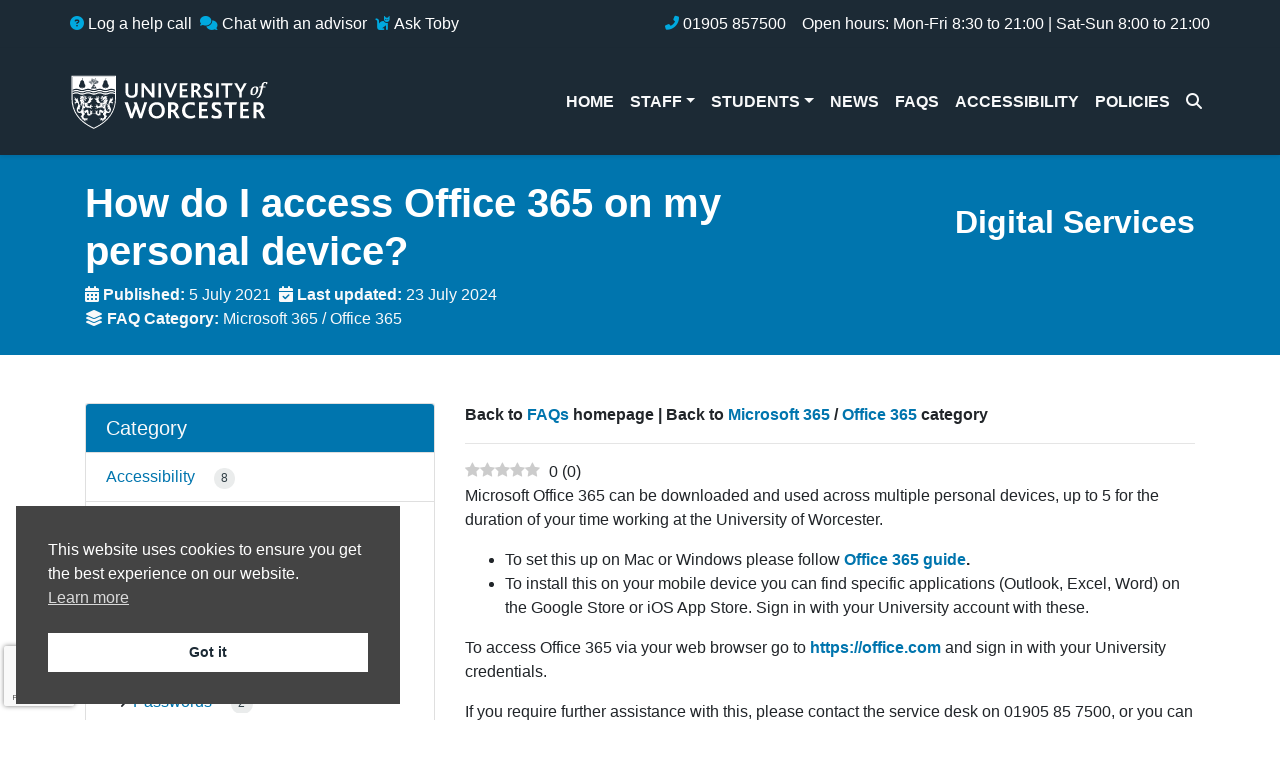

--- FILE ---
content_type: text/html; charset=UTF-8
request_url: https://it.wp.worc.ac.uk/ask-a-question/ms365/accessing-office365-staff/
body_size: 16229
content:
<!DOCTYPE html>
<html lang="en">
<head>
	<!-- Required meta tags -->
	<meta charset="utf-8">
	<meta http-equiv="X-UA-Compatible" content="IE=edge">
	<meta content="width=device-width, initial-scale=1, shrink-to-fit=no" name="viewport"><!-- Bootstrap CSS -->
	<meta name="description" content="How do I access Office 365 on my personal device? from the Digital Services at the University of Worcester">	
	<title>How do I access Office 365 on my personal device? &#8211; Digital Services</title>
<meta name='robots' content='max-image-preview:large' />
<link rel="preload" href="https://it.wp.worc.ac.uk/wp-content/plugins/rate-my-post/public/css/fonts/ratemypost.ttf" type="font/ttf" as="font" crossorigin="anonymous"><link rel='dns-prefetch' href='//cdnjs.cloudflare.com' />
<link rel='dns-prefetch' href='//stackpath.bootstrapcdn.com' />
<link rel="alternate" title="oEmbed (JSON)" type="application/json+oembed" href="https://it.wp.worc.ac.uk/wp-json/oembed/1.0/embed?url=https%3A%2F%2Fit.wp.worc.ac.uk%2Fask-a-question%2Fms365%2Faccessing-office365-staff%2F" />
<link rel="alternate" title="oEmbed (XML)" type="text/xml+oembed" href="https://it.wp.worc.ac.uk/wp-json/oembed/1.0/embed?url=https%3A%2F%2Fit.wp.worc.ac.uk%2Fask-a-question%2Fms365%2Faccessing-office365-staff%2F&#038;format=xml" />
<style id='wp-img-auto-sizes-contain-inline-css' type='text/css'>
img:is([sizes=auto i],[sizes^="auto," i]){contain-intrinsic-size:3000px 1500px}
/*# sourceURL=wp-img-auto-sizes-contain-inline-css */
</style>
<style id='wp-emoji-styles-inline-css' type='text/css'>

	img.wp-smiley, img.emoji {
		display: inline !important;
		border: none !important;
		box-shadow: none !important;
		height: 1em !important;
		width: 1em !important;
		margin: 0 0.07em !important;
		vertical-align: -0.1em !important;
		background: none !important;
		padding: 0 !important;
	}
/*# sourceURL=wp-emoji-styles-inline-css */
</style>
<style id='wp-block-library-inline-css' type='text/css'>
:root{--wp-block-synced-color:#7a00df;--wp-block-synced-color--rgb:122,0,223;--wp-bound-block-color:var(--wp-block-synced-color);--wp-editor-canvas-background:#ddd;--wp-admin-theme-color:#007cba;--wp-admin-theme-color--rgb:0,124,186;--wp-admin-theme-color-darker-10:#006ba1;--wp-admin-theme-color-darker-10--rgb:0,107,160.5;--wp-admin-theme-color-darker-20:#005a87;--wp-admin-theme-color-darker-20--rgb:0,90,135;--wp-admin-border-width-focus:2px}@media (min-resolution:192dpi){:root{--wp-admin-border-width-focus:1.5px}}.wp-element-button{cursor:pointer}:root .has-very-light-gray-background-color{background-color:#eee}:root .has-very-dark-gray-background-color{background-color:#313131}:root .has-very-light-gray-color{color:#eee}:root .has-very-dark-gray-color{color:#313131}:root .has-vivid-green-cyan-to-vivid-cyan-blue-gradient-background{background:linear-gradient(135deg,#00d084,#0693e3)}:root .has-purple-crush-gradient-background{background:linear-gradient(135deg,#34e2e4,#4721fb 50%,#ab1dfe)}:root .has-hazy-dawn-gradient-background{background:linear-gradient(135deg,#faaca8,#dad0ec)}:root .has-subdued-olive-gradient-background{background:linear-gradient(135deg,#fafae1,#67a671)}:root .has-atomic-cream-gradient-background{background:linear-gradient(135deg,#fdd79a,#004a59)}:root .has-nightshade-gradient-background{background:linear-gradient(135deg,#330968,#31cdcf)}:root .has-midnight-gradient-background{background:linear-gradient(135deg,#020381,#2874fc)}:root{--wp--preset--font-size--normal:16px;--wp--preset--font-size--huge:42px}.has-regular-font-size{font-size:1em}.has-larger-font-size{font-size:2.625em}.has-normal-font-size{font-size:var(--wp--preset--font-size--normal)}.has-huge-font-size{font-size:var(--wp--preset--font-size--huge)}.has-text-align-center{text-align:center}.has-text-align-left{text-align:left}.has-text-align-right{text-align:right}.has-fit-text{white-space:nowrap!important}#end-resizable-editor-section{display:none}.aligncenter{clear:both}.items-justified-left{justify-content:flex-start}.items-justified-center{justify-content:center}.items-justified-right{justify-content:flex-end}.items-justified-space-between{justify-content:space-between}.screen-reader-text{border:0;clip-path:inset(50%);height:1px;margin:-1px;overflow:hidden;padding:0;position:absolute;width:1px;word-wrap:normal!important}.screen-reader-text:focus{background-color:#ddd;clip-path:none;color:#444;display:block;font-size:1em;height:auto;left:5px;line-height:normal;padding:15px 23px 14px;text-decoration:none;top:5px;width:auto;z-index:100000}html :where(.has-border-color){border-style:solid}html :where([style*=border-top-color]){border-top-style:solid}html :where([style*=border-right-color]){border-right-style:solid}html :where([style*=border-bottom-color]){border-bottom-style:solid}html :where([style*=border-left-color]){border-left-style:solid}html :where([style*=border-width]){border-style:solid}html :where([style*=border-top-width]){border-top-style:solid}html :where([style*=border-right-width]){border-right-style:solid}html :where([style*=border-bottom-width]){border-bottom-style:solid}html :where([style*=border-left-width]){border-left-style:solid}html :where(img[class*=wp-image-]){height:auto;max-width:100%}:where(figure){margin:0 0 1em}html :where(.is-position-sticky){--wp-admin--admin-bar--position-offset:var(--wp-admin--admin-bar--height,0px)}@media screen and (max-width:600px){html :where(.is-position-sticky){--wp-admin--admin-bar--position-offset:0px}}

/*# sourceURL=wp-block-library-inline-css */
</style><style id='wp-block-list-inline-css' type='text/css'>
ol,ul{box-sizing:border-box}:root :where(.wp-block-list.has-background){padding:1.25em 2.375em}
/*# sourceURL=https://it.wp.worc.ac.uk/wp-includes/blocks/list/style.min.css */
</style>
<style id='wp-block-paragraph-inline-css' type='text/css'>
.is-small-text{font-size:.875em}.is-regular-text{font-size:1em}.is-large-text{font-size:2.25em}.is-larger-text{font-size:3em}.has-drop-cap:not(:focus):first-letter{float:left;font-size:8.4em;font-style:normal;font-weight:100;line-height:.68;margin:.05em .1em 0 0;text-transform:uppercase}body.rtl .has-drop-cap:not(:focus):first-letter{float:none;margin-left:.1em}p.has-drop-cap.has-background{overflow:hidden}:root :where(p.has-background){padding:1.25em 2.375em}:where(p.has-text-color:not(.has-link-color)) a{color:inherit}p.has-text-align-left[style*="writing-mode:vertical-lr"],p.has-text-align-right[style*="writing-mode:vertical-rl"]{rotate:180deg}
/*# sourceURL=https://it.wp.worc.ac.uk/wp-includes/blocks/paragraph/style.min.css */
</style>
<style id='wp-block-table-inline-css' type='text/css'>
.wp-block-table{overflow-x:auto}.wp-block-table table{border-collapse:collapse;width:100%}.wp-block-table thead{border-bottom:3px solid}.wp-block-table tfoot{border-top:3px solid}.wp-block-table td,.wp-block-table th{border:1px solid;padding:.5em}.wp-block-table .has-fixed-layout{table-layout:fixed;width:100%}.wp-block-table .has-fixed-layout td,.wp-block-table .has-fixed-layout th{word-break:break-word}.wp-block-table.aligncenter,.wp-block-table.alignleft,.wp-block-table.alignright{display:table;width:auto}.wp-block-table.aligncenter td,.wp-block-table.aligncenter th,.wp-block-table.alignleft td,.wp-block-table.alignleft th,.wp-block-table.alignright td,.wp-block-table.alignright th{word-break:break-word}.wp-block-table .has-subtle-light-gray-background-color{background-color:#f3f4f5}.wp-block-table .has-subtle-pale-green-background-color{background-color:#e9fbe5}.wp-block-table .has-subtle-pale-blue-background-color{background-color:#e7f5fe}.wp-block-table .has-subtle-pale-pink-background-color{background-color:#fcf0ef}.wp-block-table.is-style-stripes{background-color:initial;border-collapse:inherit;border-spacing:0}.wp-block-table.is-style-stripes tbody tr:nth-child(odd){background-color:#f0f0f0}.wp-block-table.is-style-stripes.has-subtle-light-gray-background-color tbody tr:nth-child(odd){background-color:#f3f4f5}.wp-block-table.is-style-stripes.has-subtle-pale-green-background-color tbody tr:nth-child(odd){background-color:#e9fbe5}.wp-block-table.is-style-stripes.has-subtle-pale-blue-background-color tbody tr:nth-child(odd){background-color:#e7f5fe}.wp-block-table.is-style-stripes.has-subtle-pale-pink-background-color tbody tr:nth-child(odd){background-color:#fcf0ef}.wp-block-table.is-style-stripes td,.wp-block-table.is-style-stripes th{border-color:#0000}.wp-block-table.is-style-stripes{border-bottom:1px solid #f0f0f0}.wp-block-table .has-border-color td,.wp-block-table .has-border-color th,.wp-block-table .has-border-color tr,.wp-block-table .has-border-color>*{border-color:inherit}.wp-block-table table[style*=border-top-color] tr:first-child,.wp-block-table table[style*=border-top-color] tr:first-child td,.wp-block-table table[style*=border-top-color] tr:first-child th,.wp-block-table table[style*=border-top-color]>*,.wp-block-table table[style*=border-top-color]>* td,.wp-block-table table[style*=border-top-color]>* th{border-top-color:inherit}.wp-block-table table[style*=border-top-color] tr:not(:first-child){border-top-color:initial}.wp-block-table table[style*=border-right-color] td:last-child,.wp-block-table table[style*=border-right-color] th,.wp-block-table table[style*=border-right-color] tr,.wp-block-table table[style*=border-right-color]>*{border-right-color:inherit}.wp-block-table table[style*=border-bottom-color] tr:last-child,.wp-block-table table[style*=border-bottom-color] tr:last-child td,.wp-block-table table[style*=border-bottom-color] tr:last-child th,.wp-block-table table[style*=border-bottom-color]>*,.wp-block-table table[style*=border-bottom-color]>* td,.wp-block-table table[style*=border-bottom-color]>* th{border-bottom-color:inherit}.wp-block-table table[style*=border-bottom-color] tr:not(:last-child){border-bottom-color:initial}.wp-block-table table[style*=border-left-color] td:first-child,.wp-block-table table[style*=border-left-color] th,.wp-block-table table[style*=border-left-color] tr,.wp-block-table table[style*=border-left-color]>*{border-left-color:inherit}.wp-block-table table[style*=border-style] td,.wp-block-table table[style*=border-style] th,.wp-block-table table[style*=border-style] tr,.wp-block-table table[style*=border-style]>*{border-style:inherit}.wp-block-table table[style*=border-width] td,.wp-block-table table[style*=border-width] th,.wp-block-table table[style*=border-width] tr,.wp-block-table table[style*=border-width]>*{border-style:inherit;border-width:inherit}
/*# sourceURL=https://it.wp.worc.ac.uk/wp-includes/blocks/table/style.min.css */
</style>
<style id='global-styles-inline-css' type='text/css'>
:root{--wp--preset--aspect-ratio--square: 1;--wp--preset--aspect-ratio--4-3: 4/3;--wp--preset--aspect-ratio--3-4: 3/4;--wp--preset--aspect-ratio--3-2: 3/2;--wp--preset--aspect-ratio--2-3: 2/3;--wp--preset--aspect-ratio--16-9: 16/9;--wp--preset--aspect-ratio--9-16: 9/16;--wp--preset--color--black: #000000;--wp--preset--color--cyan-bluish-gray: #abb8c3;--wp--preset--color--white: #ffffff;--wp--preset--color--pale-pink: #f78da7;--wp--preset--color--vivid-red: #cf2e2e;--wp--preset--color--luminous-vivid-orange: #ff6900;--wp--preset--color--luminous-vivid-amber: #fcb900;--wp--preset--color--light-green-cyan: #7bdcb5;--wp--preset--color--vivid-green-cyan: #00d084;--wp--preset--color--pale-cyan-blue: #8ed1fc;--wp--preset--color--vivid-cyan-blue: #0693e3;--wp--preset--color--vivid-purple: #9b51e0;--wp--preset--gradient--vivid-cyan-blue-to-vivid-purple: linear-gradient(135deg,rgb(6,147,227) 0%,rgb(155,81,224) 100%);--wp--preset--gradient--light-green-cyan-to-vivid-green-cyan: linear-gradient(135deg,rgb(122,220,180) 0%,rgb(0,208,130) 100%);--wp--preset--gradient--luminous-vivid-amber-to-luminous-vivid-orange: linear-gradient(135deg,rgb(252,185,0) 0%,rgb(255,105,0) 100%);--wp--preset--gradient--luminous-vivid-orange-to-vivid-red: linear-gradient(135deg,rgb(255,105,0) 0%,rgb(207,46,46) 100%);--wp--preset--gradient--very-light-gray-to-cyan-bluish-gray: linear-gradient(135deg,rgb(238,238,238) 0%,rgb(169,184,195) 100%);--wp--preset--gradient--cool-to-warm-spectrum: linear-gradient(135deg,rgb(74,234,220) 0%,rgb(151,120,209) 20%,rgb(207,42,186) 40%,rgb(238,44,130) 60%,rgb(251,105,98) 80%,rgb(254,248,76) 100%);--wp--preset--gradient--blush-light-purple: linear-gradient(135deg,rgb(255,206,236) 0%,rgb(152,150,240) 100%);--wp--preset--gradient--blush-bordeaux: linear-gradient(135deg,rgb(254,205,165) 0%,rgb(254,45,45) 50%,rgb(107,0,62) 100%);--wp--preset--gradient--luminous-dusk: linear-gradient(135deg,rgb(255,203,112) 0%,rgb(199,81,192) 50%,rgb(65,88,208) 100%);--wp--preset--gradient--pale-ocean: linear-gradient(135deg,rgb(255,245,203) 0%,rgb(182,227,212) 50%,rgb(51,167,181) 100%);--wp--preset--gradient--electric-grass: linear-gradient(135deg,rgb(202,248,128) 0%,rgb(113,206,126) 100%);--wp--preset--gradient--midnight: linear-gradient(135deg,rgb(2,3,129) 0%,rgb(40,116,252) 100%);--wp--preset--font-size--small: 13px;--wp--preset--font-size--medium: 20px;--wp--preset--font-size--large: 36px;--wp--preset--font-size--x-large: 42px;--wp--preset--spacing--20: 0.44rem;--wp--preset--spacing--30: 0.67rem;--wp--preset--spacing--40: 1rem;--wp--preset--spacing--50: 1.5rem;--wp--preset--spacing--60: 2.25rem;--wp--preset--spacing--70: 3.38rem;--wp--preset--spacing--80: 5.06rem;--wp--preset--shadow--natural: 6px 6px 9px rgba(0, 0, 0, 0.2);--wp--preset--shadow--deep: 12px 12px 50px rgba(0, 0, 0, 0.4);--wp--preset--shadow--sharp: 6px 6px 0px rgba(0, 0, 0, 0.2);--wp--preset--shadow--outlined: 6px 6px 0px -3px rgb(255, 255, 255), 6px 6px rgb(0, 0, 0);--wp--preset--shadow--crisp: 6px 6px 0px rgb(0, 0, 0);}:where(.is-layout-flex){gap: 0.5em;}:where(.is-layout-grid){gap: 0.5em;}body .is-layout-flex{display: flex;}.is-layout-flex{flex-wrap: wrap;align-items: center;}.is-layout-flex > :is(*, div){margin: 0;}body .is-layout-grid{display: grid;}.is-layout-grid > :is(*, div){margin: 0;}:where(.wp-block-columns.is-layout-flex){gap: 2em;}:where(.wp-block-columns.is-layout-grid){gap: 2em;}:where(.wp-block-post-template.is-layout-flex){gap: 1.25em;}:where(.wp-block-post-template.is-layout-grid){gap: 1.25em;}.has-black-color{color: var(--wp--preset--color--black) !important;}.has-cyan-bluish-gray-color{color: var(--wp--preset--color--cyan-bluish-gray) !important;}.has-white-color{color: var(--wp--preset--color--white) !important;}.has-pale-pink-color{color: var(--wp--preset--color--pale-pink) !important;}.has-vivid-red-color{color: var(--wp--preset--color--vivid-red) !important;}.has-luminous-vivid-orange-color{color: var(--wp--preset--color--luminous-vivid-orange) !important;}.has-luminous-vivid-amber-color{color: var(--wp--preset--color--luminous-vivid-amber) !important;}.has-light-green-cyan-color{color: var(--wp--preset--color--light-green-cyan) !important;}.has-vivid-green-cyan-color{color: var(--wp--preset--color--vivid-green-cyan) !important;}.has-pale-cyan-blue-color{color: var(--wp--preset--color--pale-cyan-blue) !important;}.has-vivid-cyan-blue-color{color: var(--wp--preset--color--vivid-cyan-blue) !important;}.has-vivid-purple-color{color: var(--wp--preset--color--vivid-purple) !important;}.has-black-background-color{background-color: var(--wp--preset--color--black) !important;}.has-cyan-bluish-gray-background-color{background-color: var(--wp--preset--color--cyan-bluish-gray) !important;}.has-white-background-color{background-color: var(--wp--preset--color--white) !important;}.has-pale-pink-background-color{background-color: var(--wp--preset--color--pale-pink) !important;}.has-vivid-red-background-color{background-color: var(--wp--preset--color--vivid-red) !important;}.has-luminous-vivid-orange-background-color{background-color: var(--wp--preset--color--luminous-vivid-orange) !important;}.has-luminous-vivid-amber-background-color{background-color: var(--wp--preset--color--luminous-vivid-amber) !important;}.has-light-green-cyan-background-color{background-color: var(--wp--preset--color--light-green-cyan) !important;}.has-vivid-green-cyan-background-color{background-color: var(--wp--preset--color--vivid-green-cyan) !important;}.has-pale-cyan-blue-background-color{background-color: var(--wp--preset--color--pale-cyan-blue) !important;}.has-vivid-cyan-blue-background-color{background-color: var(--wp--preset--color--vivid-cyan-blue) !important;}.has-vivid-purple-background-color{background-color: var(--wp--preset--color--vivid-purple) !important;}.has-black-border-color{border-color: var(--wp--preset--color--black) !important;}.has-cyan-bluish-gray-border-color{border-color: var(--wp--preset--color--cyan-bluish-gray) !important;}.has-white-border-color{border-color: var(--wp--preset--color--white) !important;}.has-pale-pink-border-color{border-color: var(--wp--preset--color--pale-pink) !important;}.has-vivid-red-border-color{border-color: var(--wp--preset--color--vivid-red) !important;}.has-luminous-vivid-orange-border-color{border-color: var(--wp--preset--color--luminous-vivid-orange) !important;}.has-luminous-vivid-amber-border-color{border-color: var(--wp--preset--color--luminous-vivid-amber) !important;}.has-light-green-cyan-border-color{border-color: var(--wp--preset--color--light-green-cyan) !important;}.has-vivid-green-cyan-border-color{border-color: var(--wp--preset--color--vivid-green-cyan) !important;}.has-pale-cyan-blue-border-color{border-color: var(--wp--preset--color--pale-cyan-blue) !important;}.has-vivid-cyan-blue-border-color{border-color: var(--wp--preset--color--vivid-cyan-blue) !important;}.has-vivid-purple-border-color{border-color: var(--wp--preset--color--vivid-purple) !important;}.has-vivid-cyan-blue-to-vivid-purple-gradient-background{background: var(--wp--preset--gradient--vivid-cyan-blue-to-vivid-purple) !important;}.has-light-green-cyan-to-vivid-green-cyan-gradient-background{background: var(--wp--preset--gradient--light-green-cyan-to-vivid-green-cyan) !important;}.has-luminous-vivid-amber-to-luminous-vivid-orange-gradient-background{background: var(--wp--preset--gradient--luminous-vivid-amber-to-luminous-vivid-orange) !important;}.has-luminous-vivid-orange-to-vivid-red-gradient-background{background: var(--wp--preset--gradient--luminous-vivid-orange-to-vivid-red) !important;}.has-very-light-gray-to-cyan-bluish-gray-gradient-background{background: var(--wp--preset--gradient--very-light-gray-to-cyan-bluish-gray) !important;}.has-cool-to-warm-spectrum-gradient-background{background: var(--wp--preset--gradient--cool-to-warm-spectrum) !important;}.has-blush-light-purple-gradient-background{background: var(--wp--preset--gradient--blush-light-purple) !important;}.has-blush-bordeaux-gradient-background{background: var(--wp--preset--gradient--blush-bordeaux) !important;}.has-luminous-dusk-gradient-background{background: var(--wp--preset--gradient--luminous-dusk) !important;}.has-pale-ocean-gradient-background{background: var(--wp--preset--gradient--pale-ocean) !important;}.has-electric-grass-gradient-background{background: var(--wp--preset--gradient--electric-grass) !important;}.has-midnight-gradient-background{background: var(--wp--preset--gradient--midnight) !important;}.has-small-font-size{font-size: var(--wp--preset--font-size--small) !important;}.has-medium-font-size{font-size: var(--wp--preset--font-size--medium) !important;}.has-large-font-size{font-size: var(--wp--preset--font-size--large) !important;}.has-x-large-font-size{font-size: var(--wp--preset--font-size--x-large) !important;}
/*# sourceURL=global-styles-inline-css */
</style>

<style id='classic-theme-styles-inline-css' type='text/css'>
/*! This file is auto-generated */
.wp-block-button__link{color:#fff;background-color:#32373c;border-radius:9999px;box-shadow:none;text-decoration:none;padding:calc(.667em + 2px) calc(1.333em + 2px);font-size:1.125em}.wp-block-file__button{background:#32373c;color:#fff;text-decoration:none}
/*# sourceURL=/wp-includes/css/classic-themes.min.css */
</style>
<link rel='stylesheet' id='rate-my-post-css' href='https://it.wp.worc.ac.uk/wp-content/plugins/rate-my-post/public/css/rate-my-post.min.css?ver=4.4.4' type='text/css' media='all' />
<style id='rate-my-post-inline-css' type='text/css'>
.rmp-rating-widget .rmp-icon--ratings {  font-size: 34px;}
.rmp-rating-widget .rmp-icon--ratings {  font-size: 34px;}
/*# sourceURL=rate-my-post-inline-css */
</style>
<link rel='stylesheet' id='pb-accordion-blocks-style-css' href='https://it.wp.worc.ac.uk/wp-content/plugins/accordion-blocks/build/index.css?ver=1.5.0' type='text/css' media='all' />
<link rel='stylesheet' id='contact-form-7-css' href='https://it.wp.worc.ac.uk/wp-content/plugins/contact-form-7/includes/css/styles.css?ver=6.1.4' type='text/css' media='all' />
<link rel='stylesheet' id='nsc_bar_nice-cookie-consent-css' href='https://it.wp.worc.ac.uk/wp-content/plugins/beautiful-and-responsive-cookie-consent/public/cookieNSCconsent.min.css?ver=4.9.2' type='text/css' media='all' />
<style id='nsc_bar_nice-cookie-consent-inline-css' type='text/css'>
.cc-window { font-family: 'Segoe UI', sans-serif}
/*# sourceURL=nsc_bar_nice-cookie-consent-inline-css */
</style>
<link rel='stylesheet' id='uwservices-bootstrap-css' href='https://stackpath.bootstrapcdn.com/bootstrap/4.1.3/css/bootstrap.min.css?ver=4.1.3' type='text/css' media='all' />
<link rel='stylesheet' id='uwservices-style-css' href='https://it.wp.worc.ac.uk/wp-content/themes/uw-theme/style.css?ver=1.0' type='text/css' media='all' />
<link rel='stylesheet' id='uw-services-fontawesome-css' href='https://it.wp.worc.ac.uk/wp-content/themes/uw-theme/assets/fontawesome/css/fontawesome.css?ver=1.0' type='text/css' media='all' />
<link rel='stylesheet' id='uw-services-fabrands-css' href='https://it.wp.worc.ac.uk/wp-content/themes/uw-theme/assets/fontawesome/css/brands.css?ver=1.0' type='text/css' media='all' />
<link rel='stylesheet' id='uw-services-fasolid-css' href='https://it.wp.worc.ac.uk/wp-content/themes/uw-theme/assets/fontawesome/css/solid.css?ver=1.0' type='text/css' media='all' />
<link rel='stylesheet' id='uw-services-fav4-css' href='https://it.wp.worc.ac.uk/wp-content/themes/uw-theme/assets/fontawesome/css/v4-font-face.css?ver=1.0' type='text/css' media='all' />
<script type="text/javascript" src="https://it.wp.worc.ac.uk/wp-includes/js/jquery/jquery.min.js?ver=3.7.1" id="jquery-core-js"></script>
<script type="text/javascript" src="https://it.wp.worc.ac.uk/wp-includes/js/jquery/jquery-migrate.min.js?ver=3.4.1" id="jquery-migrate-js"></script>
<link rel="https://api.w.org/" href="https://it.wp.worc.ac.uk/wp-json/" /><link rel="alternate" title="JSON" type="application/json" href="https://it.wp.worc.ac.uk/wp-json/wp/v2/uw_faq_cpt/2660" /><link rel="EditURI" type="application/rsd+xml" title="RSD" href="https://it.wp.worc.ac.uk/xmlrpc.php?rsd" />
<meta name="generator" content="WordPress 6.9" />
<link rel="canonical" href="https://it.wp.worc.ac.uk/ask-a-question/ms365/accessing-office365-staff/" />
<link rel='shortlink' href='https://it.wp.worc.ac.uk/?p=2660' />
<link rel="icon" href="https://it.wp.worc.ac.uk/wp-content/uploads/2024/05/android-chrome-512x512-1-150x150.png" sizes="32x32" />
<link rel="icon" href="https://it.wp.worc.ac.uk/wp-content/uploads/2024/05/android-chrome-512x512-1-300x300.png" sizes="192x192" />
<link rel="apple-touch-icon" href="https://it.wp.worc.ac.uk/wp-content/uploads/2024/05/android-chrome-512x512-1-300x300.png" />
<meta name="msapplication-TileImage" content="https://it.wp.worc.ac.uk/wp-content/uploads/2024/05/android-chrome-512x512-1-300x300.png" />
		<style type="text/css" id="wp-custom-css">
			/* Move reCAPTCHA v3 badge to the left */
 
 .grecaptcha-badge {
  width: 70px !important;
  overflow: hidden !important;
  transition: all 0.3s ease !important;
  left: 4px !important;
}
.grecaptcha-badge:hover {
  width: 256px !important;
}
.wpcf7-list-item {
  width: 100%;
}
.christmas-banner{
	padding-top: 0.5vw!important;
	padding-bottom: 5vw!important;
}
.christmas-banner p{
	line-height:0.9!important;
}
.christmas-banner a:hover, .christmas-banner a:visited{
	color:#fff;
}
.wp-block-cover.christmas-banner .wp-block-cover__inner-container{
	width: unset!important;
}		</style>
		<!-- Global site tag (gtag.js) - Google Analytics -->
<script async src="https://www.googletagmanager.com/gtag/js?id=G-K4R9FVT8BF"></script>
<script>
  window.dataLayer = window.dataLayer || [];
  function gtag(){dataLayer.push(arguments);}
  gtag('js', new Date());

  gtag('config', 'G-K4R9FVT8BF', { 'anonymize_ip': true });
</script>	
</head>
<body class="wp-singular uw_faq_cpt-template-default single single-uw_faq_cpt postid-2660 single-format-standard wp-embed-responsive wp-theme-uw-theme">
	<a class="sr-only sr-only-focusable bg-light p-2" href="#main-content" style="position: absolute;z-index: 999;">Skip to main content</a>
	<header>
		<div class="navbar navbar-dark bg-dark shadow-sm uw-top-navbar">
			<div class="container d-flex justify-content-between">
				<ul class="d-flex align-items-center list-inline text-white mt-1 mb-1" id="sv-contact">
					<li class="mr-2">
						<a href="https://universityofworcester.sysaidit.com/servicePortal/" target="_blank"><i class="far fa-question-circle fa-sm uw-contact-icons"></i>&nbsp;Log a help call</a>
					</li>
					<li class="mr-2">
						<a href="javascript:void(0);" onclick="javascript:window.open( chatUrlPreffix + &quot;ChatEnduserWelcomePage.jsp?queue=&quot; + chatQueue + &quot;&amp;accountID=&quot; + chatAccnt ,&quot;&quot;,&quot;width=400px,height=660px,toolbar=no,resizable=yes,scrollbars=yes,directories=no,menubar=no,location=no&quot;)"><i class="fas fa-comments fa-sm uw-contact-icons"></i>&nbsp;Chat with an advisor</a>
					</li>
					<li class="mr-2">										
    					<a href="https://universityofworcester.sysaidit.com/sysai/ui/#/ui/chat" title="Ask Toby" target="_blank"><i class="fa-solid fa-cat fa-sm uw-contact-icons"></i>&nbsp;Ask Toby</a>
					</li>

				</ul>
				<ul class="d-flex align-items-center list-inline text-white mt-1 mb-1">
					<!--<li class="text-white">
						<a href="/help-contacts/" class="uw-social-icons"><i class="fas fa-info-circle fa-sm uw-contact-icons" aria-hidden="true"></i>&nbsp;Help &amp; Contacts</a>
					</li>-->
					<li class="text-white"><a href="tel:01905857500" class="uw-social-icons"><i class="fas fa-phone-alt fa-sm uw-contact-icons"></i>&nbsp;01905 857500</a></li>
					<li class="ml-3 d-none d-md-flex">
						Open hours: Mon-Fri 8:30 to 21:00 | Sat-Sun 8:00 to 21:00
					</li>
					<!--<li class="ml-3 d-none d-md-flex">
						<a href="/staff-news/it-service-desk-extended-hours-cover/" class="uw-social-icons"><i class="fa-solid fa-tree fa-sm uw-contact-icons"></i> Christmas Opening Hours</a>
					</li>-->
				</ul>
			</div>
		</div>
	</header>
	<nav class="navbar navbar-expand-lg navbar-light bg-white py-3 shadow-sm uw-top-navbar sticky-top disable-scrollbars">
		<div class="container">
			<a class="navbar-brand font-weight-bold d-block" href="/"><img alt="University of Worcester" src="/wp-content/themes/uw-theme/assets/images/uw-wh-logo.svg" width="200px"></a> <button aria-controls="navbars" aria-expanded="false" aria-label="Toggle navigation" class="navbar-toggler text-light" data-target="#navbarContent" data-toggle="collapse" style="background-color: #007dba;" type="button"><span class="navbar-toggler-icon"></span></button>
			<div class="collapse navbar-collapse justify-content-end" id="navbarContent">
			
<ul id="menu-topnav" class="nav navbar-nav" itemscope itemtype="http://www.schema.org/SiteNavigationElement">
<li  id="menu-item-26" class="menu-item menu-item-type-custom menu-item-object-custom menu-item-home menu-item-26 nav-item"><a itemprop="url" href="https://it.wp.worc.ac.uk/" class="nav-link font-weight-bold text-uppercase text-light"><span itemprop="name">Home</span></a></li>

<li  id="menu-item-48" class="uw-post-1 menu-item menu-item-type-post_type menu-item-object-page menu-item-has-children dropdown megamenu menu-item-48 nav-item"><a href="#" data-toggle="dropdown" aria-haspopup="true" aria-expanded="false" class="nav-link dropdown-toggle font-weight-bold text-uppercase text-light" id="menu-item-dropdown-48"><span itemprop="name">Staff</span></a>
 <div class="dropdown-menu border-0 p-0 m-0">
							<div class="container bg-white shadow-sm p-0">
								<div class="row rounded-0 m-0">
									<div class="col-lg-5 col-xl-4">
										<div class="py-4">
											<div class="row">

<ul class="list-unstyled my-2 col-md-12" aria-labelledby="menu-item-dropdown-48">
	
<li  id="menu-item-50" class="menu-item menu-item-type-custom menu-item-object-custom menu-item-50 nav-item"><span class="dropdown-header h6" itemprop="url" class="dropdown-item dropdown-header"><span itemprop="name">IT for Staff</span></span></li>
	
<li  id="menu-item-248" class="menu-item menu-item-type-post_type menu-item-object-page menu-item-248 nav-item"><a itemprop="url" href="https://it.wp.worc.ac.uk/staff/passwords-security-staff/" class="dropdown-item"><span itemprop="name">Accounts, Passwords &#038; Security</span></a></li>
	
<li  id="menu-item-11849" class="menu-item menu-item-type-post_type menu-item-object-page menu-item-11849 nav-item"><a itemprop="url" href="https://it.wp.worc.ac.uk/staff/it-staff-onboarding/" class="dropdown-item"><span itemprop="name">Onboarding new staff</span></a></li>
	
<li  id="menu-item-9648" class="menu-item menu-item-type-post_type menu-item-object-page menu-item-9648 nav-item"><a itemprop="url" href="https://it.wp.worc.ac.uk/staff/new-staff-starters/" class="dropdown-item"><span itemprop="name">New staff starters</span></a></li>
	
<li  id="menu-item-1759" class="menu-item menu-item-type-post_type menu-item-object-page menu-item-1759 nav-item"><a itemprop="url" href="https://it.wp.worc.ac.uk/staff/work-from-anywhere/wifi-networks/" class="dropdown-item"><span itemprop="name">Wi-Fi</span></a></li>
	
<li  id="menu-item-8713" class="menu-item menu-item-type-post_type menu-item-object-page dropdown megamenu menu-item-8713 nav-item"><a itemprop="url" href="https://it.wp.worc.ac.uk/staff/work-from-anywhere/microsoft-365/" class="dropdown-item"><span itemprop="name">Microsoft 365</span></a></li>
	
<li  id="menu-item-1758" class="menu-item menu-item-type-post_type menu-item-object-page menu-item-1758 nav-item"><a itemprop="url" href="https://it.wp.worc.ac.uk/staff/work-from-anywhere/communication-tools/" class="dropdown-item"><span itemprop="name">Communication tools</span></a></li>
	
<li  id="menu-item-1290" class="menu-item menu-item-type-post_type menu-item-object-page dropdown megamenu menu-item-1290 nav-item"><a itemprop="url" href="https://it.wp.worc.ac.uk/staff/work-from-anywhere/file-storage/" class="dropdown-item"><span itemprop="name">File storage</span></a></li>
	
<li  id="menu-item-2749" class="menu-item menu-item-type-post_type menu-item-object-page menu-item-2749 nav-item"><a itemprop="url" href="https://it.wp.worc.ac.uk/staff/work-from-anywhere/print-copy/" class="dropdown-item"><span itemprop="name">Print &#038; Copy</span></a></li>
	
<li  id="menu-item-2755" class="menu-item menu-item-type-post_type menu-item-object-page menu-item-2755 nav-item"><a itemprop="url" href="https://it.wp.worc.ac.uk/staff/work-from-anywhere/book-equipment/" class="dropdown-item"><span itemprop="name">Equipment &#038; Meeting Room Bookings</span></a></li>
	
<li  id="menu-item-5996" class="menu-item menu-item-type-post_type menu-item-object-page menu-item-5996 nav-item"><a itemprop="url" href="https://it.wp.worc.ac.uk/staff/work-from-anywhere/windows-virtual-desktop/" class="dropdown-item"><span itemprop="name">Windows Virtual Desktop</span></a></li>
	
<li  id="menu-item-2847" class="menu-item menu-item-type-post_type menu-item-object-page menu-item-2847 nav-item"><a itemprop="url" href="https://it.wp.worc.ac.uk/staff/work-from-anywhere/software/" class="dropdown-item"><span itemprop="name">Pre-approved Software</span></a></li>
	
<li  id="menu-item-245" class="menu-item menu-item-type-post_type menu-item-object-page menu-item-245 nav-item"><a itemprop="url" href="https://it.wp.worc.ac.uk/staff/learning-spaces/" class="dropdown-item"><span itemprop="name">Teaching Spaces &#038; Technology</span></a></li>
	
<li  id="menu-item-246" class="menu-item menu-item-type-post_type menu-item-object-page menu-item-246 nav-item"><a itemprop="url" href="https://it.wp.worc.ac.uk/staff/purchasing/" class="dropdown-item"><span itemprop="name">Purchasing</span></a></li>
	
<li  id="menu-item-244" class="menu-item menu-item-type-post_type menu-item-object-page menu-item-244 nav-item"><a itemprop="url" href="https://it.wp.worc.ac.uk/staff/event-support/" class="dropdown-item"><span itemprop="name">Event Support</span></a></li>
	
<li  id="menu-item-6645" class="menu-item menu-item-type-post_type menu-item-object-page menu-item-6645 nav-item"><a itemprop="url" href="https://it.wp.worc.ac.uk/staff/work-from-anywhere/online-surveys/" class="dropdown-item"><span itemprop="name">Online Surveys</span></a></li>
	
<li  id="menu-item-8631" class="menu-item menu-item-type-post_type menu-item-object-page dropdown megamenu menu-item-8631 nav-item"><a itemprop="url" href="https://it.wp.worc.ac.uk/staff/it-service-training/" class="dropdown-item"><span itemprop="name">Digital Services Training</span></a></li>
	
<li  id="menu-item-6775" class="menu-item menu-item-type-post_type menu-item-object-page menu-item-6775 nav-item"><a itemprop="url" href="https://it.wp.worc.ac.uk/help-contacts/" class="dropdown-item"><span itemprop="name">Help &#038; Contacts</span></a></li>
</ul>

</div>
										</div>
									</div>
								<div class="col-lg-7 col-xl-8 d-none d-lg-block">
									<div class="card-deck">
										<div class="card uwnav-card rounded-0 mt-3 border-0 nav-cardid-14894">
<a href="https://it.wp.worc.ac.uk/staff-news/digital-services-opening-hours-winter-break-2025-26/">
<img width="300" height="300" src="https://it.wp.worc.ac.uk/wp-content/uploads/2023/12/Christmas-icon-300x300.png" class="card-img-top rounded-0 wp-post-image" alt="" decoding="async" fetchpriority="high" srcset="https://it.wp.worc.ac.uk/wp-content/uploads/2023/12/Christmas-icon-300x300.png 300w, https://it.wp.worc.ac.uk/wp-content/uploads/2023/12/Christmas-icon-150x150.png 150w, https://it.wp.worc.ac.uk/wp-content/uploads/2023/12/Christmas-icon.png 500w" sizes="(max-width: 300px) 100vw, 300px" /></a><div class="card-body">
<a href="https://it.wp.worc.ac.uk/staff-news/digital-services-opening-hours-winter-break-2025-26/"><h5 class="card-title">Digital Services Opening Hours | Winter Break 2025/26</h5></a>
<p class="card-text">0 (0) Digital Services will continue to offer full IT support while the University is open until close of business [&hellip;]</p>

										</div>
									</div>
										<div class="card uwnav-card rounded-0 mt-3 border-0 nav-cardid-14712">
<a href="https://it.wp.worc.ac.uk/staff-news/top-tips-for-using-the-eduroam-wireless-network/">
<img width="300" height="300" src="https://it.wp.worc.ac.uk/wp-content/uploads/2022/05/PC-Icon-300x300.png" class="card-img-top rounded-0 wp-post-image" alt="White computer icon on a blue background." decoding="async" srcset="https://it.wp.worc.ac.uk/wp-content/uploads/2022/05/PC-Icon-300x300.png 300w, https://it.wp.worc.ac.uk/wp-content/uploads/2022/05/PC-Icon-150x150.png 150w, https://it.wp.worc.ac.uk/wp-content/uploads/2022/05/PC-Icon.png 500w" sizes="(max-width: 300px) 100vw, 300px" /></a><div class="card-body">
<a href="https://it.wp.worc.ac.uk/staff-news/top-tips-for-using-the-eduroam-wireless-network/"><h5 class="card-title">Top tips for using the eduroam wireless network</h5></a>
<p class="card-text">0 (0) September is a busy time for the University with lots of new staff and students starting with us. [&hellip;]</p>

										</div>
									</div>

								</div>
							</div>
						</div>
</li>

<li  id="menu-item-49" class="menu-item menu-item-type-post_type menu-item-object-page menu-item-has-children dropdown megamenu menu-item-49 nav-item"><a href="#" data-toggle="dropdown" aria-haspopup="true" aria-expanded="false" class="nav-link dropdown-toggle font-weight-bold text-uppercase text-light" id="menu-item-dropdown-49"><span itemprop="name">Students</span></a>
 <div class="dropdown-menu border-0 p-0 m-0">
							<div class="container bg-white shadow-sm p-0">
								<div class="row rounded-0 m-0">
									<div class="col-lg-5 col-xl-4">
										<div class="py-4">
											<div class="row">

<ul class="list-unstyled my-2 col-md-12" aria-labelledby="menu-item-dropdown-49">
	
<li  id="menu-item-260" class="menu-item menu-item-type-custom menu-item-object-custom menu-item-260 nav-item"><span class="dropdown-header h6" itemprop="url" class="dropdown-item dropdown-header"><span itemprop="name">IT for Study</span></span></li>
	
<li  id="menu-item-258" class="menu-item menu-item-type-post_type menu-item-object-page menu-item-258 nav-item"><a itemprop="url" href="https://it.wp.worc.ac.uk/students/passwords-security-students/" class="dropdown-item"><span itemprop="name">Accounts, Passwords &#038; Security</span></a></li>
	
<li  id="menu-item-5054" class="menu-item menu-item-type-post_type menu-item-object-page menu-item-5054 nav-item"><a itemprop="url" href="https://it.wp.worc.ac.uk/students/study-anywhere/internet-wi-fi/" class="dropdown-item"><span itemprop="name">Internet &#038; Wi-Fi</span></a></li>
	
<li  id="menu-item-5058" class="menu-item menu-item-type-post_type menu-item-object-page menu-item-5058 nav-item"><a itemprop="url" href="https://it.wp.worc.ac.uk/students/study-anywhere/microsoft365/" class="dropdown-item"><span itemprop="name">Microsoft 365</span></a></li>
	
<li  id="menu-item-5063" class="menu-item menu-item-type-post_type menu-item-object-page menu-item-5063 nav-item"><a itemprop="url" href="https://it.wp.worc.ac.uk/students/study-anywhere/loan-devices/" class="dropdown-item"><span itemprop="name">Loan Devices</span></a></li>
	
<li  id="menu-item-10907" class="menu-item menu-item-type-post_type menu-item-object-page menu-item-10907 nav-item"><a itemprop="url" href="https://it.wp.worc.ac.uk/students/study-anywhere/help-with-buying-a-device/" class="dropdown-item"><span itemprop="name">Help with Buying a Device</span></a></li>
	
<li  id="menu-item-5050" class="menu-item menu-item-type-post_type menu-item-object-page menu-item-5050 nav-item"><a itemprop="url" href="https://it.wp.worc.ac.uk/students/study-anywhere/print-copy/" class="dropdown-item"><span itemprop="name">Print &#038; Copy</span></a></li>
	
<li  id="menu-item-5052" class="menu-item menu-item-type-custom menu-item-object-custom menu-item-5052 nav-item"><a target="_blank" rel="noopener noreferrer" itemprop="url" href="https://uniworcac.sharepoint.com/sites/StudentSoftware" class="dropdown-item"><span itemprop="name"><i class="fas fa-external-link-alt" aria-hidden="true"></i> Student Software</span></a></li>
	
<li  id="menu-item-6652" class="menu-item menu-item-type-post_type menu-item-object-page menu-item-6652 nav-item"><a itemprop="url" href="https://it.wp.worc.ac.uk/students/study-anywhere/online-surveys/" class="dropdown-item"><span itemprop="name">Online Surveys</span></a></li>
	
<li  id="menu-item-5427" class="menu-item menu-item-type-custom menu-item-object-custom menu-item-5427 nav-item"><a target="_blank" rel="noopener noreferrer" itemprop="url" href="https://uwtel.co.uk/support-resources/#studentresources" class="dropdown-item"><span itemprop="name"><i class="fas fa-external-link-alt" aria-hidden="true"></i> Learning Support Resources</span></a></li>
	
<li  id="menu-item-10565" class="menu-item menu-item-type-custom menu-item-object-custom menu-item-10565 nav-item"><a target="_blank" rel="noopener noreferrer" itemprop="url" href="https://uniworcac.sharepoint.com/sites/LearningPathways/" class="dropdown-item"><span itemprop="name"><i class="fas fa-external-link-alt" aria-hidden="true"></i> Microsoft Learning Pathways</span></a></li>
	
<li  id="menu-item-5043" class="menu-item menu-item-type-post_type menu-item-object-page menu-item-5043 nav-item"><a itemprop="url" href="https://it.wp.worc.ac.uk/help-contacts/" class="dropdown-item"><span itemprop="name">Help &#038; Contacts</span></a></li>
</ul>

</div>
										</div>
									</div>
								<div class="col-lg-7 col-xl-8 d-none d-lg-block">
									<div class="card-deck"><div class="card uwnav-card rounded-0 mt-3 border-0 nav-cardid-14894">
<a href="https://it.wp.worc.ac.uk/staff-news/digital-services-opening-hours-winter-break-2025-26/">
<img width="300" height="300" src="https://it.wp.worc.ac.uk/wp-content/uploads/2023/12/Christmas-icon-300x300.png" class="card-img-top rounded-0 wp-post-image" alt="" decoding="async" srcset="https://it.wp.worc.ac.uk/wp-content/uploads/2023/12/Christmas-icon-300x300.png 300w, https://it.wp.worc.ac.uk/wp-content/uploads/2023/12/Christmas-icon-150x150.png 150w, https://it.wp.worc.ac.uk/wp-content/uploads/2023/12/Christmas-icon.png 500w" sizes="(max-width: 300px) 100vw, 300px" /></a><div class="card-body">
<a href="https://it.wp.worc.ac.uk/staff-news/digital-services-opening-hours-winter-break-2025-26/"><h5 class="card-title">Digital Services Opening Hours | Winter Break 2025/26</h5></a>
<p class="card-text">0 (0) Digital Services will continue to offer full IT support while the University is open until close of business [&hellip;]</p>

										</div>
									</div><div class="card uwnav-card rounded-0 mt-3 border-0 nav-cardid-14712">
<a href="https://it.wp.worc.ac.uk/staff-news/top-tips-for-using-the-eduroam-wireless-network/">
<img width="300" height="300" src="https://it.wp.worc.ac.uk/wp-content/uploads/2022/05/PC-Icon-300x300.png" class="card-img-top rounded-0 wp-post-image" alt="White computer icon on a blue background." decoding="async" srcset="https://it.wp.worc.ac.uk/wp-content/uploads/2022/05/PC-Icon-300x300.png 300w, https://it.wp.worc.ac.uk/wp-content/uploads/2022/05/PC-Icon-150x150.png 150w, https://it.wp.worc.ac.uk/wp-content/uploads/2022/05/PC-Icon.png 500w" sizes="(max-width: 300px) 100vw, 300px" /></a><div class="card-body">
<a href="https://it.wp.worc.ac.uk/staff-news/top-tips-for-using-the-eduroam-wireless-network/"><h5 class="card-title">Top tips for using the eduroam wireless network</h5></a>
<p class="card-text">0 (0) September is a busy time for the University with lots of new staff and students starting with us. [&hellip;]</p>

										</div>
									</div>

								</div>
							</div>
						</div>
</li>

<li  id="menu-item-4081" class="menu-item menu-item-type-post_type menu-item-object-page current_page_parent menu-item-4081 nav-item"><a itemprop="url" href="https://it.wp.worc.ac.uk/news/" class="nav-link font-weight-bold text-uppercase text-light"><span itemprop="name">News</span></a></li>

<li  id="menu-item-306" class="menu-item menu-item-type-custom menu-item-object-custom menu-item-306 nav-item"><a itemprop="url" href="/ask-a-question/" class="nav-link font-weight-bold text-uppercase text-light"><span itemprop="name">FAQs</span></a></li>

<li  id="menu-item-2985" class="menu-item menu-item-type-post_type menu-item-object-page menu-item-2985 nav-item"><a itemprop="url" href="https://it.wp.worc.ac.uk/accessibility/" class="nav-link font-weight-bold text-uppercase text-light"><span itemprop="name">Accessibility</span></a></li>

<li  id="menu-item-2440" class="menu-item menu-item-type-post_type menu-item-object-page menu-item-2440 nav-item"><a itemprop="url" href="https://it.wp.worc.ac.uk/it-policies/" class="nav-link font-weight-bold text-uppercase text-light"><span itemprop="name">Policies</span></a></li>
</ul>				<ul class="navbar-nav">
				<li class="nav-item"><a href="#uwsite-search" class="nav-link font-weight-bold text-uppercase text-light"><i class="fas fa-search"></i> <span class="d-lg-none">Search</span></a></li>
				</ul>
			</div>
		</div>
	</nav>
	<!--</header>-->
	<div class="position-relative overflow-hidden uw-sp-header py-4" id="main-content">
	<div class="container">
	<div class="row">
	<div class="col-md-8">
		<h1 class="display-5 font-weight-bold text-white pt-0">How do I access Office 365 on my personal device?</h1>
		<span class="date text-light pr-1"><i class="far fa-calendar-alt"></i> <strong>Published:</strong> 5 July 2021</span>
		
<span class="text-light pr-1"><i class="far fa-calendar-check"></i> <strong>Last updated:</strong> 23 July 2024</span> 
		<div class="faq-category text-light">
		<ul class="list-inline p-0 m-0">
			<li class="list-inline-item m-0"><i class="fas fa-layer-group"></i> <strong>FAQ Category:</strong></li>
			<li class="list-inline-item m-0 faq-acc"><a href="https://it.wp.worc.ac.uk/ask-a-question/ms365/" class="text-light">Microsoft 365</a></li>  <li class="list-inline-item m-0 faq-acc"><a href="https://it.wp.worc.ac.uk/ask-a-question/office-365/" class="text-light">Office 365</a></li>  			</ul>
		</div>
			
	</div>
		<div class="col-md-4 pb-4 d-none d-md-block">
		<h2 class="display-5 text-white font-weight-bold pt-4 float-md-right">Digital Services</h2>
	</div>	</div>
	</div>
</div>

<div class="container py-5">
	<div class="row">
		
		<div class="col-md-4">
			<nav class="navbar navbar-expand-md navbar-light bg-light p-0 mb-4">
				<button class="navbar-toggler" type="button" data-toggle="collapse" data-target="#CategoryMenuContent" aria-controls="CategoryMenuContent" aria-expanded="true" aria-label="Toggle navigation">
				<span class="navbar-toggler-icon"></span>
				</button>
				<div class="navbar-collapse collapse" id="CategoryMenuContent">
					<div class="card uw-panel flex-fill">
					  <h5 class="card-header text-light">Category</h5>
						<ul class="list-group list-group-flush">

					<li class="cat-item cat-item-33"><a href="https://it.wp.worc.ac.uk/ask-a-question/accessibility/">Accessibility</a> <span class="badge badge-light badge-pill ml-15"> 8 </span>
</li>
	<li class="cat-item cat-item-27"><a href="https://it.wp.worc.ac.uk/ask-a-question/accounts-security/">Accounts, passwords &amp; security</a> <span class="badge badge-light badge-pill ml-15"> 29 </span>
<ul class='children'>
	<li class="cat-item cat-item-91"><a href="https://it.wp.worc.ac.uk/ask-a-question/dudley-campus-students/">Dudley Campus Students</a> <span class="badge badge-light badge-pill ml-15"> 3 </span>
</li>
	<li class="cat-item cat-item-57"><a href="https://it.wp.worc.ac.uk/ask-a-question/guest-accounts/">Guest accounts</a> <span class="badge badge-light badge-pill ml-15"> 4 </span>
</li>
	<li class="cat-item cat-item-39"><a href="https://it.wp.worc.ac.uk/ask-a-question/multi-factor-authentication/">Multi-Factor Authentication</a> <span class="badge badge-light badge-pill ml-15"> 6 </span>
</li>
	<li class="cat-item cat-item-71"><a href="https://it.wp.worc.ac.uk/ask-a-question/partner-students/">Partner Students</a> <span class="badge badge-light badge-pill ml-15"> 3 </span>
</li>
	<li class="cat-item cat-item-47"><a href="https://it.wp.worc.ac.uk/ask-a-question/passwords/">Passwords</a> <span class="badge badge-light badge-pill ml-15"> 2 </span>
</li>
	<li class="cat-item cat-item-48"><a href="https://it.wp.worc.ac.uk/ask-a-question/security/">Security</a> <span class="badge badge-light badge-pill ml-15"> 7 </span>
</li>
	<li class="cat-item cat-item-45"><a href="https://it.wp.worc.ac.uk/ask-a-question/staff-accounts/">Staff accounts</a> <span class="badge badge-light badge-pill ml-15"> 11 </span>
</li>
	<li class="cat-item cat-item-46"><a href="https://it.wp.worc.ac.uk/ask-a-question/student-accounts/">Student accounts</a> <span class="badge badge-light badge-pill ml-15"> 5 </span>
</li>
</ul>
</li>
	<li class="cat-item cat-item-28"><a href="https://it.wp.worc.ac.uk/ask-a-question/communication/">Communication tools</a> <span class="badge badge-light badge-pill ml-15"> 77 </span>
<ul class='children'>
	<li class="cat-item cat-item-86"><a href="https://it.wp.worc.ac.uk/ask-a-question/8x8/">8&#215;8 Telephony</a> <span class="badge badge-light badge-pill ml-15"> 5 </span>
</li>
	<li class="cat-item cat-item-36"><a href="https://it.wp.worc.ac.uk/ask-a-question/ms-outlook/">Microsoft Outlook</a> <span class="badge badge-light badge-pill ml-15"> 12 </span>
</li>
	<li class="cat-item cat-item-37"><a href="https://it.wp.worc.ac.uk/ask-a-question/ms-teams/">Microsoft Teams</a> <span class="badge badge-light badge-pill ml-15"> 57 </span>
</li>
	<li class="cat-item cat-item-79"><a href="https://it.wp.worc.ac.uk/ask-a-question/modern-telephony/">Modern Telephony</a> <span class="badge badge-light badge-pill ml-15"> 24 </span>
</li>
	<li class="cat-item cat-item-74"><a href="https://it.wp.worc.ac.uk/ask-a-question/office-365-mailbox/">Office 365 Mailbox</a> <span class="badge badge-light badge-pill ml-15"> 7 </span>
</li>
	<li class="cat-item cat-item-126"><a href="https://it.wp.worc.ac.uk/ask-a-question/outlook-on-the-web/">Outlook on the Web</a> <span class="badge badge-light badge-pill ml-15"> 8 </span>
</li>
</ul>
</li>
	<li class="cat-item cat-item-121"><a href="https://it.wp.worc.ac.uk/ask-a-question/data-sensitivity-labels/">Data Sensitivity Labels</a> <span class="badge badge-light badge-pill ml-15"> 4 </span>
</li>
	<li class="cat-item cat-item-14"><a href="https://it.wp.worc.ac.uk/ask-a-question/hardware/">Devices &amp; Equipment</a> <span class="badge badge-light badge-pill ml-15"> 15 </span>
<ul class='children'>
	<li class="cat-item cat-item-72"><a href="https://it.wp.worc.ac.uk/ask-a-question/it-resources-booking-system/">IT Resources Booking System</a> <span class="badge badge-light badge-pill ml-15"> 4 </span>
</li>
	<li class="cat-item cat-item-120"><a href="https://it.wp.worc.ac.uk/ask-a-question/windows-11/">Windows 11</a> <span class="badge badge-light badge-pill ml-15"> 2 </span>
</li>
</ul>
</li>
	<li class="cat-item cat-item-58"><a href="https://it.wp.worc.ac.uk/ask-a-question/event-support/">Event Support</a> <span class="badge badge-light badge-pill ml-15"> 5 </span>
</li>
	<li class="cat-item cat-item-23"><a href="https://it.wp.worc.ac.uk/ask-a-question/storage/">File Storage</a> <span class="badge badge-light badge-pill ml-15"> 60 </span>
<ul class='children'>
	<li class="cat-item cat-item-25"><a href="https://it.wp.worc.ac.uk/ask-a-question/o-drive/">O: Drive</a> <span class="badge badge-light badge-pill ml-15"> 3 </span>
</li>
	<li class="cat-item cat-item-24"><a href="https://it.wp.worc.ac.uk/ask-a-question/onedrive/">OneDrive for Business</a> <span class="badge badge-light badge-pill ml-15"> 22 </span>
</li>
	<li class="cat-item cat-item-26"><a href="https://it.wp.worc.ac.uk/ask-a-question/sharepoint/">SharePoint</a> <span class="badge badge-light badge-pill ml-15"> 40 </span>
</li>
</ul>
</li>
	<li class="cat-item cat-item-118"><a href="https://it.wp.worc.ac.uk/ask-a-question/staff-joiners-movers-and-leavers/">Guidance for starting, moving between, or leaving University staff roles</a> <span class="badge badge-light badge-pill ml-15"> 6 </span>
<ul class='children'>
	<li class="cat-item cat-item-116"><a href="https://it.wp.worc.ac.uk/ask-a-question/guidance-for-staff-who-are-leaving/">Leaving the University: IT Guidance</a> <span class="badge badge-light badge-pill ml-15"> 1 </span>
</li>
	<li class="cat-item cat-item-114"><a href="https://it.wp.worc.ac.uk/ask-a-question/staff-moving-roles-line-managers/">Line Managers: Assisting staff moving to a different role</a> <span class="badge badge-light badge-pill ml-15"> 1 </span>
</li>
	<li class="cat-item cat-item-117"><a href="https://it.wp.worc.ac.uk/ask-a-question/staff-leaving-roles-line-managers/">Line Managers: Offboarding staff you manage</a> <span class="badge badge-light badge-pill ml-15"> 1 </span>
</li>
	<li class="cat-item cat-item-111"><a href="https://it.wp.worc.ac.uk/ask-a-question/line-managers-of-new-staff/">Line Managers: Onboading a role you manage</a> <span class="badge badge-light badge-pill ml-15"> 1 </span>
</li>
	<li class="cat-item cat-item-112"><a href="https://it.wp.worc.ac.uk/ask-a-question/staff-moving-roles/">Moving to a different staff role: IT Guidance</a> <span class="badge badge-light badge-pill ml-15"> 1 </span>
</li>
	<li class="cat-item cat-item-110"><a href="https://it.wp.worc.ac.uk/ask-a-question/guidance-for-new-staff/">Starting at the University: IT Guidance</a> <span class="badge badge-light badge-pill ml-15"> 1 </span>
</li>
</ul>
</li>
	<li class="cat-item cat-item-124"><a href="https://it.wp.worc.ac.uk/ask-a-question/itrent/">iTrent</a> <span class="badge badge-light badge-pill ml-15"> 1 </span>
</li>
	<li class="cat-item cat-item-31"><a href="https://it.wp.worc.ac.uk/ask-a-question/learning-teaching/">Learning &amp; Teaching</a> <span class="badge badge-light badge-pill ml-15"> 15 </span>
<ul class='children'>
	<li class="cat-item cat-item-125"><a href="https://it.wp.worc.ac.uk/ask-a-question/blackboard/">Blackboard</a> <span class="badge badge-light badge-pill ml-15"> 2 </span>
</li>
	<li class="cat-item cat-item-92"><a href="https://it.wp.worc.ac.uk/ask-a-question/panopto/">Panopto</a> <span class="badge badge-light badge-pill ml-15"> 2 </span>
</li>
	<li class="cat-item cat-item-80"><a href="https://it.wp.worc.ac.uk/ask-a-question/resource-booker-room-booking/">Resource Booker <span class="badge badge-light badge-pill ml-15"> Room Booking </span></a> <span class="badge badge-light badge-pill ml-15"> 7 </span>
</li>
</ul>
</li>
	<li class="cat-item cat-item-29"><a href="https://it.wp.worc.ac.uk/ask-a-question/ms365/">Microsoft 365</a> <span class="badge badge-light badge-pill ml-15"> 100 </span>
<ul class='children'>
	<li class="cat-item cat-item-119"><a href="https://it.wp.worc.ac.uk/ask-a-question/co-pilot/">Co-Pilot</a> <span class="badge badge-light badge-pill ml-15"> 3 </span>
</li>
	<li class="cat-item cat-item-78"><a href="https://it.wp.worc.ac.uk/ask-a-question/ms-bookings/">Microsoft Bookings</a> <span class="badge badge-light badge-pill ml-15"> 7 </span>
</li>
	<li class="cat-item cat-item-49"><a href="https://it.wp.worc.ac.uk/ask-a-question/ms-forms/">Microsoft Forms</a> <span class="badge badge-light badge-pill ml-15"> 4 </span>
</li>
	<li class="cat-item cat-item-82"><a href="https://it.wp.worc.ac.uk/ask-a-question/planner/">Microsoft Planner</a> <span class="badge badge-light badge-pill ml-15"> 2 </span>
</li>
	<li class="cat-item cat-item-50"><a href="https://it.wp.worc.ac.uk/ask-a-question/ms-stream/">Microsoft Stream</a> <span class="badge badge-light badge-pill ml-15"> 3 </span>
</li>
	<li class="cat-item cat-item-76"><a href="https://it.wp.worc.ac.uk/ask-a-question/viva/">Microsoft Viva</a> <span class="badge badge-light badge-pill ml-15"> 2 </span>
</li>
	<li class="cat-item cat-item-51"><a href="https://it.wp.worc.ac.uk/ask-a-question/office-365/">Office 365</a> <span class="badge badge-light badge-pill ml-15"> 14 </span>
</li>
</ul>
</li>
	<li class="cat-item cat-item-12"><a href="https://it.wp.worc.ac.uk/ask-a-question/software/">Pre-approved Software</a> <span class="badge badge-light badge-pill ml-15"> 5 </span>
<ul class='children'>
	<li class="cat-item cat-item-55"><a href="https://it.wp.worc.ac.uk/ask-a-question/adobe-cc/">Adobe Creative Cloud</a> <span class="badge badge-light badge-pill ml-15"> 1 </span>
</li>
	<li class="cat-item cat-item-54"><a href="https://it.wp.worc.ac.uk/ask-a-question/software-center/">Software Center <span class="badge badge-light badge-pill ml-15"> Windows </span></a> <span class="badge badge-light badge-pill ml-15"> 3 </span>
</li>
</ul>
</li>
	<li class="cat-item cat-item-30"><a href="https://it.wp.worc.ac.uk/ask-a-question/print/">Print &amp; Copy</a> <span class="badge badge-light badge-pill ml-15"> 7 </span>
</li>
	<li class="cat-item cat-item-32"><a href="https://it.wp.worc.ac.uk/ask-a-question/purchasing/">Purchasing</a> <span class="badge badge-light badge-pill ml-15"> 1 </span>
</li>
	<li class="cat-item cat-item-11"><a href="https://it.wp.worc.ac.uk/ask-a-question/networks/">WiFi &amp; Networks</a> <span class="badge badge-light badge-pill ml-15"> 6 </span>
<ul class='children'>
	<li class="cat-item cat-item-41"><a href="https://it.wp.worc.ac.uk/ask-a-question/eduroam/">eduroam</a> <span class="badge badge-light badge-pill ml-15"> 1 </span>
</li>
	<li class="cat-item cat-item-44"><a href="https://it.wp.worc.ac.uk/ask-a-question/guest-wifi/">Guest@UW</a> <span class="badge badge-light badge-pill ml-15"> 1 </span>
</li>
	<li class="cat-item cat-item-42"><a href="https://it.wp.worc.ac.uk/ask-a-question/uni-halls/">University halls</a> <span class="badge badge-light badge-pill ml-15"> 1 </span>
</li>
	<li class="cat-item cat-item-43"><a href="https://it.wp.worc.ac.uk/ask-a-question/wired/">Wired</a> <span class="badge badge-light badge-pill ml-15"> 1 </span>
</li>
</ul>
</li>
	<li class="cat-item cat-item-52"><a href="https://it.wp.worc.ac.uk/ask-a-question/work-anywhere/">Work from anywhere</a> <span class="badge badge-light badge-pill ml-15"> 14 </span>
<ul class='children'>
	<li class="cat-item cat-item-94"><a href="https://it.wp.worc.ac.uk/ask-a-question/vpn-access/">VPN Access</a> <span class="badge badge-light badge-pill ml-15"> 2 </span>
</li>
	<li class="cat-item cat-item-56"><a href="https://it.wp.worc.ac.uk/ask-a-question/wvd/">Windows Virtual Desktop</a> <span class="badge badge-light badge-pill ml-15"> 7 </span>
</li>
</ul>
</li>

						</ul>			
					</div>
					
				</div>
			</nav>		
		</div>
		
		<div class="col-md-8 dont-break-out">

			<p><strong>Back to <a href="https://it.wp.worc.ac.uk/ask-a-question/">FAQs</a> homepage | Back to  <a href="https://it.wp.worc.ac.uk/ask-a-question/ms365/" rel="tag">Microsoft 365</a> / <a href="https://it.wp.worc.ac.uk/ask-a-question/office-365/" rel="tag">Office 365</a> category</strong></p>
<hr>
<!-- FeedbackWP Plugin - Results Widget --><div  class="rmp-results-widget js-rmp-results-widget js-rmp-results-widget--2660 rmp-results-widget--not-rated"  data-post-id="2660">  <div class="rmp-results-widget__visual-rating">    <i class="js-rmp-results-icon rmp-icon rmp-icon--ratings rmp-icon--star "></i><i class="js-rmp-results-icon rmp-icon rmp-icon--ratings rmp-icon--star "></i><i class="js-rmp-results-icon rmp-icon rmp-icon--ratings rmp-icon--star "></i><i class="js-rmp-results-icon rmp-icon rmp-icon--ratings rmp-icon--star "></i><i class="js-rmp-results-icon rmp-icon rmp-icon--ratings rmp-icon--star "></i>  </div>  <div class="rmp-results-widget__avg-rating">    <span class="js-rmp-avg-rating">      0    </span>  </div>  <div class="rmp-results-widget__vote-count">    (<span class="js-rmp-vote-count">0</span>)  </div></div>
<p>Microsoft Office 365 can be downloaded and used across multiple personal devices, up to 5 for the duration of your time working at the University of Worcester.</p>



<ul class="wp-block-list"><li>To set this up on Mac or Windows please follow <strong><a href="https://it.wp.worc.ac.uk/ask-a-question/ms365/install-office-365/" data-type="URL" data-id="https://it.wp.worc.ac.uk/ask-a-question/ms365/install-office-365/" target="_blank" rel="noreferrer noopener">Office 365 guide</a>.</strong></li><li>To install this on your mobile device you can find specific applications (Outlook, Excel, Word) on the Google Store or iOS App Store. Sign in with your University account with these.</li></ul>



<p>To access Office 365 via your web browser go to&nbsp;<strong><a rel="noreferrer noopener" href="https://office.com/" target="_blank">https://office.com</a></strong>&nbsp;and sign in with your University credentials.</p>



<p>If you require further assistance with this, please contact the service desk on 01905 85 7500, or you can also log a ticket through the <a href="https://worcester.sysaidit.com/">IT self-service portal</a>.</p>
<!-- FeedbackWP Plugin --><div  class="rmp-widgets-container rmp-wp-plugin rmp-main-container js-rmp-widgets-container js-rmp-widgets-container--2660 "  data-post-id="2660">    <!-- Rating widget -->  <div class="rmp-rating-widget js-rmp-rating-widget">          <p class="rmp-heading rmp-heading--title">        How useful was this FAQ?      </p>              <p class="rmp-heading rmp-heading--subtitle">        Click on a star to rate it!      </p>        <div class="rmp-rating-widget__icons">      <ul class="rmp-rating-widget__icons-list js-rmp-rating-icons-list">                  <li class="rmp-rating-widget__icons-list__icon js-rmp-rating-item" data-descriptive-rating="Not at all useful" data-value="1">              <i class="js-rmp-rating-icon rmp-icon rmp-icon--ratings rmp-icon--star "></i>          </li>                  <li class="rmp-rating-widget__icons-list__icon js-rmp-rating-item" data-descriptive-rating="Somewhat useful" data-value="2">              <i class="js-rmp-rating-icon rmp-icon rmp-icon--ratings rmp-icon--star "></i>          </li>                  <li class="rmp-rating-widget__icons-list__icon js-rmp-rating-item" data-descriptive-rating="Useful" data-value="3">              <i class="js-rmp-rating-icon rmp-icon rmp-icon--ratings rmp-icon--star "></i>          </li>                  <li class="rmp-rating-widget__icons-list__icon js-rmp-rating-item" data-descriptive-rating="Fairly useful" data-value="4">              <i class="js-rmp-rating-icon rmp-icon rmp-icon--ratings rmp-icon--star "></i>          </li>                  <li class="rmp-rating-widget__icons-list__icon js-rmp-rating-item" data-descriptive-rating="Very useful" data-value="5">              <i class="js-rmp-rating-icon rmp-icon rmp-icon--ratings rmp-icon--star "></i>          </li>              </ul>    </div>    <p class="rmp-rating-widget__hover-text js-rmp-hover-text"></p>    <button class="rmp-rating-widget__submit-btn rmp-btn js-submit-rating-btn">      Submit Rating    </button>    <p class="rmp-rating-widget__results js-rmp-results rmp-rating-widget__results--hidden">      Average rating <span class="rmp-rating-widget__results__rating js-rmp-avg-rating">0</span> / 5. Vote count: <span class="rmp-rating-widget__results__votes js-rmp-vote-count">0</span>    </p>    <p class="rmp-rating-widget__not-rated js-rmp-not-rated ">      No votes so far! Be the first to rate this FAQ.    </p>    <p class="rmp-rating-widget__msg js-rmp-msg"></p>  </div>  <!--Structured data -->          <!-- Feedback widget -->    <div class="rmp-feedback-widget js-rmp-feedback-widget">  <p class="rmp-heading rmp-heading--title">    We are sorry that this FAQ was not useful for you.  </p>  <p class="rmp-heading rmp-heading--subtitle">    Your feedback helps us improve our content.  </p>    <div class="rmp-feedback-widget__container">    <p class="rmp-feedback-widget__text">      Please let us know what was wrong.    </p>    <textarea class="rmp-feedback-widget__input js-rmp-feedback-input" rows="5" id="feedback-text"></textarea>    <button type="button" class="rmp-feedback-widget__btn rmp-btn rmp-btn--large js-rmp-feedback-button">      Submit Feedback    </button>    <div class="rmp-feedback-widget__loader js-rmp-feedback-loader">      <div></div><div></div><div></div>    </div>    <p class="rmp-feedback-widget__msg js-rmp-feedback-msg"></p>  </div>  </div>    </div><hr>
<!--<div class="row">
<div class="col-md-6 mt-2 mb-2"><span class="float-left">&laquo; <a href="https://it.wp.worc.ac.uk/ask-a-question/ms365/install-office-365/" rel="prev">How can I install Office 365 on a personal device?</a></span></div><div class="col-md-6 mt-2 mb-4"><span class="float-md-right"><a href="https://it.wp.worc.ac.uk/ask-a-question/networks/connect-corporate-systems/" rel="next">How do I connect to corporate systems when working remotely?</a> &raquo;</span></div></div>-->
		</div>
		<!--<div class="col-md-4">
			<nav class="navbar navbar-expand-md navbar-light p-0">
				<button class="navbar-toggler" type="button" data-toggle="collapse" data-target="#CategoryMenuContent" aria-controls="CategoryMenuContent" aria-expanded="true" aria-label="Toggle navigation">
				<span class="navbar-toggler-icon"></span>
				</button>
				<div class="navbar-collapse collapse" id="CategoryMenuContent">
					<div class="card uw-panel mb-4 flex-fill">
					  <h5 class="card-header text-light">Category</h5>
						<ul class="list-group list-group-flush">

					<li class="cat-item cat-item-33"><a href="https://it.wp.worc.ac.uk/ask-a-question/accessibility/">Accessibility</a> <span class="badge badge-light badge-pill ml-15"> 8 </span>
</li>
	<li class="cat-item cat-item-27"><a href="https://it.wp.worc.ac.uk/ask-a-question/accounts-security/">Accounts, passwords &amp; security</a> <span class="badge badge-light badge-pill ml-15"> 29 </span>
<ul class='children'>
	<li class="cat-item cat-item-91"><a href="https://it.wp.worc.ac.uk/ask-a-question/dudley-campus-students/">Dudley Campus Students</a> <span class="badge badge-light badge-pill ml-15"> 3 </span>
</li>
	<li class="cat-item cat-item-57"><a href="https://it.wp.worc.ac.uk/ask-a-question/guest-accounts/">Guest accounts</a> <span class="badge badge-light badge-pill ml-15"> 4 </span>
</li>
	<li class="cat-item cat-item-39"><a href="https://it.wp.worc.ac.uk/ask-a-question/multi-factor-authentication/">Multi-Factor Authentication</a> <span class="badge badge-light badge-pill ml-15"> 6 </span>
</li>
	<li class="cat-item cat-item-71"><a href="https://it.wp.worc.ac.uk/ask-a-question/partner-students/">Partner Students</a> <span class="badge badge-light badge-pill ml-15"> 3 </span>
</li>
	<li class="cat-item cat-item-47"><a href="https://it.wp.worc.ac.uk/ask-a-question/passwords/">Passwords</a> <span class="badge badge-light badge-pill ml-15"> 2 </span>
</li>
	<li class="cat-item cat-item-48"><a href="https://it.wp.worc.ac.uk/ask-a-question/security/">Security</a> <span class="badge badge-light badge-pill ml-15"> 7 </span>
</li>
	<li class="cat-item cat-item-45"><a href="https://it.wp.worc.ac.uk/ask-a-question/staff-accounts/">Staff accounts</a> <span class="badge badge-light badge-pill ml-15"> 11 </span>
</li>
	<li class="cat-item cat-item-46"><a href="https://it.wp.worc.ac.uk/ask-a-question/student-accounts/">Student accounts</a> <span class="badge badge-light badge-pill ml-15"> 5 </span>
</li>
</ul>
</li>
	<li class="cat-item cat-item-28"><a href="https://it.wp.worc.ac.uk/ask-a-question/communication/">Communication tools</a> <span class="badge badge-light badge-pill ml-15"> 77 </span>
<ul class='children'>
	<li class="cat-item cat-item-86"><a href="https://it.wp.worc.ac.uk/ask-a-question/8x8/">8&#215;8 Telephony</a> <span class="badge badge-light badge-pill ml-15"> 5 </span>
</li>
	<li class="cat-item cat-item-36"><a href="https://it.wp.worc.ac.uk/ask-a-question/ms-outlook/">Microsoft Outlook</a> <span class="badge badge-light badge-pill ml-15"> 12 </span>
</li>
	<li class="cat-item cat-item-37"><a href="https://it.wp.worc.ac.uk/ask-a-question/ms-teams/">Microsoft Teams</a> <span class="badge badge-light badge-pill ml-15"> 57 </span>
</li>
	<li class="cat-item cat-item-79"><a href="https://it.wp.worc.ac.uk/ask-a-question/modern-telephony/">Modern Telephony</a> <span class="badge badge-light badge-pill ml-15"> 24 </span>
</li>
	<li class="cat-item cat-item-74"><a href="https://it.wp.worc.ac.uk/ask-a-question/office-365-mailbox/">Office 365 Mailbox</a> <span class="badge badge-light badge-pill ml-15"> 7 </span>
</li>
	<li class="cat-item cat-item-126"><a href="https://it.wp.worc.ac.uk/ask-a-question/outlook-on-the-web/">Outlook on the Web</a> <span class="badge badge-light badge-pill ml-15"> 8 </span>
</li>
</ul>
</li>
	<li class="cat-item cat-item-121"><a href="https://it.wp.worc.ac.uk/ask-a-question/data-sensitivity-labels/">Data Sensitivity Labels</a> <span class="badge badge-light badge-pill ml-15"> 4 </span>
</li>
	<li class="cat-item cat-item-14"><a href="https://it.wp.worc.ac.uk/ask-a-question/hardware/">Devices &amp; Equipment</a> <span class="badge badge-light badge-pill ml-15"> 15 </span>
<ul class='children'>
	<li class="cat-item cat-item-72"><a href="https://it.wp.worc.ac.uk/ask-a-question/it-resources-booking-system/">IT Resources Booking System</a> <span class="badge badge-light badge-pill ml-15"> 4 </span>
</li>
	<li class="cat-item cat-item-120"><a href="https://it.wp.worc.ac.uk/ask-a-question/windows-11/">Windows 11</a> <span class="badge badge-light badge-pill ml-15"> 2 </span>
</li>
</ul>
</li>
	<li class="cat-item cat-item-58"><a href="https://it.wp.worc.ac.uk/ask-a-question/event-support/">Event Support</a> <span class="badge badge-light badge-pill ml-15"> 5 </span>
</li>
	<li class="cat-item cat-item-23"><a href="https://it.wp.worc.ac.uk/ask-a-question/storage/">File Storage</a> <span class="badge badge-light badge-pill ml-15"> 60 </span>
<ul class='children'>
	<li class="cat-item cat-item-25"><a href="https://it.wp.worc.ac.uk/ask-a-question/o-drive/">O: Drive</a> <span class="badge badge-light badge-pill ml-15"> 3 </span>
</li>
	<li class="cat-item cat-item-24"><a href="https://it.wp.worc.ac.uk/ask-a-question/onedrive/">OneDrive for Business</a> <span class="badge badge-light badge-pill ml-15"> 22 </span>
</li>
	<li class="cat-item cat-item-26"><a href="https://it.wp.worc.ac.uk/ask-a-question/sharepoint/">SharePoint</a> <span class="badge badge-light badge-pill ml-15"> 40 </span>
</li>
</ul>
</li>
	<li class="cat-item cat-item-118"><a href="https://it.wp.worc.ac.uk/ask-a-question/staff-joiners-movers-and-leavers/">Guidance for starting, moving between, or leaving University staff roles</a> <span class="badge badge-light badge-pill ml-15"> 6 </span>
<ul class='children'>
	<li class="cat-item cat-item-116"><a href="https://it.wp.worc.ac.uk/ask-a-question/guidance-for-staff-who-are-leaving/">Leaving the University: IT Guidance</a> <span class="badge badge-light badge-pill ml-15"> 1 </span>
</li>
	<li class="cat-item cat-item-114"><a href="https://it.wp.worc.ac.uk/ask-a-question/staff-moving-roles-line-managers/">Line Managers: Assisting staff moving to a different role</a> <span class="badge badge-light badge-pill ml-15"> 1 </span>
</li>
	<li class="cat-item cat-item-117"><a href="https://it.wp.worc.ac.uk/ask-a-question/staff-leaving-roles-line-managers/">Line Managers: Offboarding staff you manage</a> <span class="badge badge-light badge-pill ml-15"> 1 </span>
</li>
	<li class="cat-item cat-item-111"><a href="https://it.wp.worc.ac.uk/ask-a-question/line-managers-of-new-staff/">Line Managers: Onboading a role you manage</a> <span class="badge badge-light badge-pill ml-15"> 1 </span>
</li>
	<li class="cat-item cat-item-112"><a href="https://it.wp.worc.ac.uk/ask-a-question/staff-moving-roles/">Moving to a different staff role: IT Guidance</a> <span class="badge badge-light badge-pill ml-15"> 1 </span>
</li>
	<li class="cat-item cat-item-110"><a href="https://it.wp.worc.ac.uk/ask-a-question/guidance-for-new-staff/">Starting at the University: IT Guidance</a> <span class="badge badge-light badge-pill ml-15"> 1 </span>
</li>
</ul>
</li>
	<li class="cat-item cat-item-124"><a href="https://it.wp.worc.ac.uk/ask-a-question/itrent/">iTrent</a> <span class="badge badge-light badge-pill ml-15"> 1 </span>
</li>
	<li class="cat-item cat-item-31"><a href="https://it.wp.worc.ac.uk/ask-a-question/learning-teaching/">Learning &amp; Teaching</a> <span class="badge badge-light badge-pill ml-15"> 15 </span>
<ul class='children'>
	<li class="cat-item cat-item-125"><a href="https://it.wp.worc.ac.uk/ask-a-question/blackboard/">Blackboard</a> <span class="badge badge-light badge-pill ml-15"> 2 </span>
</li>
	<li class="cat-item cat-item-92"><a href="https://it.wp.worc.ac.uk/ask-a-question/panopto/">Panopto</a> <span class="badge badge-light badge-pill ml-15"> 2 </span>
</li>
	<li class="cat-item cat-item-80"><a href="https://it.wp.worc.ac.uk/ask-a-question/resource-booker-room-booking/">Resource Booker <span class="badge badge-light badge-pill ml-15"> Room Booking </span></a> <span class="badge badge-light badge-pill ml-15"> 7 </span>
</li>
</ul>
</li>
	<li class="cat-item cat-item-29"><a href="https://it.wp.worc.ac.uk/ask-a-question/ms365/">Microsoft 365</a> <span class="badge badge-light badge-pill ml-15"> 100 </span>
<ul class='children'>
	<li class="cat-item cat-item-119"><a href="https://it.wp.worc.ac.uk/ask-a-question/co-pilot/">Co-Pilot</a> <span class="badge badge-light badge-pill ml-15"> 3 </span>
</li>
	<li class="cat-item cat-item-78"><a href="https://it.wp.worc.ac.uk/ask-a-question/ms-bookings/">Microsoft Bookings</a> <span class="badge badge-light badge-pill ml-15"> 7 </span>
</li>
	<li class="cat-item cat-item-49"><a href="https://it.wp.worc.ac.uk/ask-a-question/ms-forms/">Microsoft Forms</a> <span class="badge badge-light badge-pill ml-15"> 4 </span>
</li>
	<li class="cat-item cat-item-82"><a href="https://it.wp.worc.ac.uk/ask-a-question/planner/">Microsoft Planner</a> <span class="badge badge-light badge-pill ml-15"> 2 </span>
</li>
	<li class="cat-item cat-item-50"><a href="https://it.wp.worc.ac.uk/ask-a-question/ms-stream/">Microsoft Stream</a> <span class="badge badge-light badge-pill ml-15"> 3 </span>
</li>
	<li class="cat-item cat-item-76"><a href="https://it.wp.worc.ac.uk/ask-a-question/viva/">Microsoft Viva</a> <span class="badge badge-light badge-pill ml-15"> 2 </span>
</li>
	<li class="cat-item cat-item-51"><a href="https://it.wp.worc.ac.uk/ask-a-question/office-365/">Office 365</a> <span class="badge badge-light badge-pill ml-15"> 14 </span>
</li>
</ul>
</li>
	<li class="cat-item cat-item-12"><a href="https://it.wp.worc.ac.uk/ask-a-question/software/">Pre-approved Software</a> <span class="badge badge-light badge-pill ml-15"> 5 </span>
<ul class='children'>
	<li class="cat-item cat-item-55"><a href="https://it.wp.worc.ac.uk/ask-a-question/adobe-cc/">Adobe Creative Cloud</a> <span class="badge badge-light badge-pill ml-15"> 1 </span>
</li>
	<li class="cat-item cat-item-54"><a href="https://it.wp.worc.ac.uk/ask-a-question/software-center/">Software Center <span class="badge badge-light badge-pill ml-15"> Windows </span></a> <span class="badge badge-light badge-pill ml-15"> 3 </span>
</li>
</ul>
</li>
	<li class="cat-item cat-item-30"><a href="https://it.wp.worc.ac.uk/ask-a-question/print/">Print &amp; Copy</a> <span class="badge badge-light badge-pill ml-15"> 7 </span>
</li>
	<li class="cat-item cat-item-32"><a href="https://it.wp.worc.ac.uk/ask-a-question/purchasing/">Purchasing</a> <span class="badge badge-light badge-pill ml-15"> 1 </span>
</li>
	<li class="cat-item cat-item-11"><a href="https://it.wp.worc.ac.uk/ask-a-question/networks/">WiFi &amp; Networks</a> <span class="badge badge-light badge-pill ml-15"> 6 </span>
<ul class='children'>
	<li class="cat-item cat-item-41"><a href="https://it.wp.worc.ac.uk/ask-a-question/eduroam/">eduroam</a> <span class="badge badge-light badge-pill ml-15"> 1 </span>
</li>
	<li class="cat-item cat-item-44"><a href="https://it.wp.worc.ac.uk/ask-a-question/guest-wifi/">Guest@UW</a> <span class="badge badge-light badge-pill ml-15"> 1 </span>
</li>
	<li class="cat-item cat-item-42"><a href="https://it.wp.worc.ac.uk/ask-a-question/uni-halls/">University halls</a> <span class="badge badge-light badge-pill ml-15"> 1 </span>
</li>
	<li class="cat-item cat-item-43"><a href="https://it.wp.worc.ac.uk/ask-a-question/wired/">Wired</a> <span class="badge badge-light badge-pill ml-15"> 1 </span>
</li>
</ul>
</li>
	<li class="cat-item cat-item-52"><a href="https://it.wp.worc.ac.uk/ask-a-question/work-anywhere/">Work from anywhere</a> <span class="badge badge-light badge-pill ml-15"> 14 </span>
<ul class='children'>
	<li class="cat-item cat-item-94"><a href="https://it.wp.worc.ac.uk/ask-a-question/vpn-access/">VPN Access</a> <span class="badge badge-light badge-pill ml-15"> 2 </span>
</li>
	<li class="cat-item cat-item-56"><a href="https://it.wp.worc.ac.uk/ask-a-question/wvd/">Windows Virtual Desktop</a> <span class="badge badge-light badge-pill ml-15"> 7 </span>
</li>
</ul>
</li>

						</ul>			
					</div>
					
				</div>
			</nav>
					
	</div>-->
	</div>
</div>
	<footer>
		<div class="uw-footer-cards">
			<div class="container">
				<div class="row py-4">
					<div class="col-xs-12 col-sm-12 col-md-12 col-lg-4 text-center p-5"><i class="fas fa-comment-dots fa-3x"></i>
<h5 class="font-weight-bold"><a href="/feedback/"
target="_self" class="custom-widget-link">
Tell us what you think</a></h5>
<p class="custom-widget-text">
We are always striving to improve our services for students and staff and your feedback is vital in helping us to do this.</p>
</div><div class="col-xs-12 col-sm-12 col-md-12 col-lg-4 text-center p-5"><i class="fas fa-chart-line fa-3x"></i>
<h5 class="font-weight-bold"><a href="/it-stats/"
target="_self" class="custom-widget-link">
IT Stats</a></h5>
<p class="custom-widget-text">
IT Service Feedback reports and monthly stats</p>
</div><div class="col-xs-12 col-sm-12 col-md-12 col-lg-4 text-center p-5"><i class="fas fa-file-contract fa-3x"></i>
<h5 class="font-weight-bold"><a href="/customer-charter/"
target="_self" class="custom-widget-link">
Customer Agreements</a></h5>
<p class="custom-widget-text">
Our customer agreements set our responsibilities and the levels of service that staff and students should expect from us and what we expect in return.</p>
</div>				</div>
			</div>
		</div>
		<div class="uw-dark-footer py-5">
			<div class="container">
				<!--<small>&copy; University of Worcester Henwick Grove, WR2 6AJ Tel: 01905 855000 | <a href="https://www.worcester.ac.uk/contact/privacy-notice.aspx" target="_blank">Privacy Policy</a> | <a href="/accessibility-statement/">Accessibility Statement</a> | <a href="/complaints/">Complaints</a></small>-->
				
				<div class="row py-2">
					<div class="col-xs-12 col-sm-12 col-md-6 col-lg-6 py-4">
						<small>&copy; University of Worcester Henwick Grove, WR2 6AJ<br/>Tel: 01905 855000 | <a href="https://www.worcester.ac.uk/contact/privacy-notice.aspx" target="_blank">Privacy Policy</a> | <a href="/accessibility-statement/">Accessibility Statement</a> | <a href="/complaints/">Complaints</a></small>		
					</div>
					<div class="col-xs-12 col-sm-12 col-md-6 col-lg-6 text-right">
						<a href="/staff-news/customer-service-excellence-award/"><img src="/wp-content/uploads/2024/05/cse-white.png" alt="Customer Service Excellence" height="180"></a>
					</div>

				</div>
				
			</div>
		</div>
	</footer>
	<div id="uwsite-search">
		<div class="container">

		<button class="close" type="button">×<span class="sr-only">Close</span></button>
		<form role="search" action="https://it.wp.worc.ac.uk/" method="get" id="searchform" class="pt-5">
			<div class="form-group mt-5">
			<h3 class="display-4 font-weight-bold">Search the Digital Services pages</h3>
			</div>
			<div class="form-group w-100">
			<label class="sr-only" for="site-search">Search</label>
			<input id="site-search" class="form-control form-control-lg" name="s" type="search" placeholder="Search by keywords" aria-label="Search" value="">
			</div>
			<div class="form-group text-center">
			<button class="btn btn-primary btn-lg" type="submit" value="Search"><i class="fas fa-search" aria-hidden="true"></i> Search</button>
			</div>
		</form>
		
	</div>	
	</div>
<div class="modal fade" id="uwchatmodal" tabindex="-1" role="dialog" aria-labelledby="exampleModalLongTitle" aria-hidden="true">
  <div class="modal-dialog" role="document">
    <div class="modal-content">
      <div class="modal-header">
        <h5 class="modal-title" id="exampleModalLongTitle">IT Helpdesk Chat</h5>
        <button type="button" class="close" data-dismiss="modal" aria-label="Close">
          <span aria-hidden="true">&times;</span>
        </button>
      </div>
      <div class="modal-body">

      </div>
      <div class="modal-footer">
        <button type="button" class="btn btn-secondary" data-dismiss="modal">Close</button>
      </div>
    </div>
  </div>
</div>
<a id="back-to-top" href="#" class="btn btn-primary btn-lg back-to-top" role="button"><i class="fas fa-chevron-up"></i><span class="sr-only">Back to top</span></a>
	<script type="speculationrules">
{"prefetch":[{"source":"document","where":{"and":[{"href_matches":"/*"},{"not":{"href_matches":["/wp-*.php","/wp-admin/*","/wp-content/uploads/*","/wp-content/*","/wp-content/plugins/*","/wp-content/themes/uw-theme/*","/*\\?(.+)"]}},{"not":{"selector_matches":"a[rel~=\"nofollow\"]"}},{"not":{"selector_matches":".no-prefetch, .no-prefetch a"}}]},"eagerness":"conservative"}]}
</script>
<script type="text/javascript" src="https://it.wp.worc.ac.uk/wp-content/plugins/accordion-blocks/js/accordion-blocks.min.js?ver=1.5.0" id="pb-accordion-blocks-frontend-script-js"></script>
<script type="text/javascript" src="https://it.wp.worc.ac.uk/wp-includes/js/dist/hooks.min.js?ver=dd5603f07f9220ed27f1" id="wp-hooks-js"></script>
<script type="text/javascript" src="https://it.wp.worc.ac.uk/wp-includes/js/dist/i18n.min.js?ver=c26c3dc7bed366793375" id="wp-i18n-js"></script>
<script type="text/javascript" id="wp-i18n-js-after">
/* <![CDATA[ */
wp.i18n.setLocaleData( { 'text direction\u0004ltr': [ 'ltr' ] } );
//# sourceURL=wp-i18n-js-after
/* ]]> */
</script>
<script type="text/javascript" src="https://it.wp.worc.ac.uk/wp-content/plugins/contact-form-7/includes/swv/js/index.js?ver=6.1.4" id="swv-js"></script>
<script type="text/javascript" id="contact-form-7-js-before">
/* <![CDATA[ */
var wpcf7 = {
    "api": {
        "root": "https:\/\/it.wp.worc.ac.uk\/wp-json\/",
        "namespace": "contact-form-7\/v1"
    }
};
//# sourceURL=contact-form-7-js-before
/* ]]> */
</script>
<script type="text/javascript" src="https://it.wp.worc.ac.uk/wp-content/plugins/contact-form-7/includes/js/index.js?ver=6.1.4" id="contact-form-7-js"></script>
<script type="text/javascript" id="rate-my-post-js-extra">
/* <![CDATA[ */
var rmp_frontend = {"admin_ajax":"https://it.wp.worc.ac.uk/wp-admin/admin-ajax.php","postID":"2660","noVotes":"No votes so far! Be the first to rate this FAQ.","cookie":"You already voted! This vote will not be counted!","afterVote":"Thank you for rating this FAQ!","notShowRating":"1","social":"1","feedback":"2","cookieDisable":"1","emptyFeedback":"Please insert your feedback in the box above!","hoverTexts":"2","preventAccidental":"2","grecaptcha":"1","siteKey":"","votingPriv":"1","loggedIn":"","positiveThreshold":"2","ajaxLoad":"1","disableClearCache":"1","nonce":"1ba054ddaa","is_not_votable":"false"};
//# sourceURL=rate-my-post-js-extra
/* ]]> */
</script>
<script type="text/javascript" src="https://it.wp.worc.ac.uk/wp-content/plugins/rate-my-post/public/js/rate-my-post.min.js?ver=4.4.4" id="rate-my-post-js"></script>
<script type="text/javascript" src="https://it.wp.worc.ac.uk/wp-content/plugins/beautiful-and-responsive-cookie-consent/public/cookieNSCconsent.min.js?ver=4.9.2" id="nsc_bar_nice-cookie-consent_js-js"></script>
<script type="text/javascript" id="nsc_bar_nice-cookie-consent_js-js-after">
/* <![CDATA[ */
window.addEventListener("load",function(){  window.cookieconsent.initialise({"content":{"deny":"Deny","dismiss":"Got it","allow":"Allow","link":"Learn more","href":"https:\/\/www.worcester.ac.uk\/contact\/cookies-notice.aspx","message":"This website uses cookies to ensure you get the best experience on our website.","policy":"Cookie Settings","savesettings":"Save Settings","target":"_blank","linksecond":"Just another Link","hrefsecond":"https:\/\/yourdomain\/anotherLink"},"type":"info","palette":{"popup":{"background":"#444444","text":"#fff"},"button":{"background":"#fff","text":"#1C2A35","border":""},"switches":{"background":"","backgroundChecked":"","switch":"","text":""}},"position":"bottom-left","theme":"block","cookietypes":[{"label":"Technical","checked":"checked","disabled":"disabled","cookie_suffix":"tech"},{"label":"Marketing","checked":"","disabled":"","cookie_suffix":"marketing"}],"revokable":"0","container":"","customizedFont":"'Segoe UI', sans-serif","dataLayerName":"dataLayer","improveBannerLoadingSpeed":"0"})});
//# sourceURL=nsc_bar_nice-cookie-consent_js-js-after
/* ]]> */
</script>
<script type="text/javascript" src="https://cdnjs.cloudflare.com/ajax/libs/popper.js/1.14.3/umd/popper.min.js?ver=1.14.3" id="uwservices-popper-js"></script>
<script type="text/javascript" src="https://stackpath.bootstrapcdn.com/bootstrap/4.1.3/js/bootstrap.min.js?ver=4.1.3" id="uwservices-bootstrap-js"></script>
<script type="text/javascript" src="https://it.wp.worc.ac.uk/wp-content/themes/uw-theme/assets/js/uw-main.js?ver=1.0" id="uw-services-main-js"></script>
<script type="text/javascript" src="https://www.google.com/recaptcha/api.js?render=6Lda1v8lAAAAAPQ_mO8hrHHiSpOvcrP9_Mdch5S4&amp;ver=3.0" id="google-recaptcha-js"></script>
<script type="text/javascript" src="https://it.wp.worc.ac.uk/wp-includes/js/dist/vendor/wp-polyfill.min.js?ver=3.15.0" id="wp-polyfill-js"></script>
<script type="text/javascript" id="wpcf7-recaptcha-js-before">
/* <![CDATA[ */
var wpcf7_recaptcha = {
    "sitekey": "6Lda1v8lAAAAAPQ_mO8hrHHiSpOvcrP9_Mdch5S4",
    "actions": {
        "homepage": "homepage",
        "contactform": "contactform"
    }
};
//# sourceURL=wpcf7-recaptcha-js-before
/* ]]> */
</script>
<script type="text/javascript" src="https://it.wp.worc.ac.uk/wp-content/plugins/contact-form-7/modules/recaptcha/index.js?ver=6.1.4" id="wpcf7-recaptcha-js"></script>
<script id="wp-emoji-settings" type="application/json">
{"baseUrl":"https://s.w.org/images/core/emoji/17.0.2/72x72/","ext":".png","svgUrl":"https://s.w.org/images/core/emoji/17.0.2/svg/","svgExt":".svg","source":{"concatemoji":"https://it.wp.worc.ac.uk/wp-includes/js/wp-emoji-release.min.js?ver=6.9"}}
</script>
<script type="module">
/* <![CDATA[ */
/*! This file is auto-generated */
const a=JSON.parse(document.getElementById("wp-emoji-settings").textContent),o=(window._wpemojiSettings=a,"wpEmojiSettingsSupports"),s=["flag","emoji"];function i(e){try{var t={supportTests:e,timestamp:(new Date).valueOf()};sessionStorage.setItem(o,JSON.stringify(t))}catch(e){}}function c(e,t,n){e.clearRect(0,0,e.canvas.width,e.canvas.height),e.fillText(t,0,0);t=new Uint32Array(e.getImageData(0,0,e.canvas.width,e.canvas.height).data);e.clearRect(0,0,e.canvas.width,e.canvas.height),e.fillText(n,0,0);const a=new Uint32Array(e.getImageData(0,0,e.canvas.width,e.canvas.height).data);return t.every((e,t)=>e===a[t])}function p(e,t){e.clearRect(0,0,e.canvas.width,e.canvas.height),e.fillText(t,0,0);var n=e.getImageData(16,16,1,1);for(let e=0;e<n.data.length;e++)if(0!==n.data[e])return!1;return!0}function u(e,t,n,a){switch(t){case"flag":return n(e,"\ud83c\udff3\ufe0f\u200d\u26a7\ufe0f","\ud83c\udff3\ufe0f\u200b\u26a7\ufe0f")?!1:!n(e,"\ud83c\udde8\ud83c\uddf6","\ud83c\udde8\u200b\ud83c\uddf6")&&!n(e,"\ud83c\udff4\udb40\udc67\udb40\udc62\udb40\udc65\udb40\udc6e\udb40\udc67\udb40\udc7f","\ud83c\udff4\u200b\udb40\udc67\u200b\udb40\udc62\u200b\udb40\udc65\u200b\udb40\udc6e\u200b\udb40\udc67\u200b\udb40\udc7f");case"emoji":return!a(e,"\ud83e\u1fac8")}return!1}function f(e,t,n,a){let r;const o=(r="undefined"!=typeof WorkerGlobalScope&&self instanceof WorkerGlobalScope?new OffscreenCanvas(300,150):document.createElement("canvas")).getContext("2d",{willReadFrequently:!0}),s=(o.textBaseline="top",o.font="600 32px Arial",{});return e.forEach(e=>{s[e]=t(o,e,n,a)}),s}function r(e){var t=document.createElement("script");t.src=e,t.defer=!0,document.head.appendChild(t)}a.supports={everything:!0,everythingExceptFlag:!0},new Promise(t=>{let n=function(){try{var e=JSON.parse(sessionStorage.getItem(o));if("object"==typeof e&&"number"==typeof e.timestamp&&(new Date).valueOf()<e.timestamp+604800&&"object"==typeof e.supportTests)return e.supportTests}catch(e){}return null}();if(!n){if("undefined"!=typeof Worker&&"undefined"!=typeof OffscreenCanvas&&"undefined"!=typeof URL&&URL.createObjectURL&&"undefined"!=typeof Blob)try{var e="postMessage("+f.toString()+"("+[JSON.stringify(s),u.toString(),c.toString(),p.toString()].join(",")+"));",a=new Blob([e],{type:"text/javascript"});const r=new Worker(URL.createObjectURL(a),{name:"wpTestEmojiSupports"});return void(r.onmessage=e=>{i(n=e.data),r.terminate(),t(n)})}catch(e){}i(n=f(s,u,c,p))}t(n)}).then(e=>{for(const n in e)a.supports[n]=e[n],a.supports.everything=a.supports.everything&&a.supports[n],"flag"!==n&&(a.supports.everythingExceptFlag=a.supports.everythingExceptFlag&&a.supports[n]);var t;a.supports.everythingExceptFlag=a.supports.everythingExceptFlag&&!a.supports.flag,a.supports.everything||((t=a.source||{}).concatemoji?r(t.concatemoji):t.wpemoji&&t.twemoji&&(r(t.twemoji),r(t.wpemoji)))});
//# sourceURL=https://it.wp.worc.ac.uk/wp-includes/js/wp-emoji-loader.min.js
/* ]]> */
</script>
<script type="text/javascript">var chatQueue="1"; var enduserportal="0";var chatAccnt='universityofworcester';var chatUrlPreffix="https://universityofworcester.sysaidit.com/";</script>
	<!-- Optional JavaScript -->
	<!-- jQuery first, then Popper.js, then Bootstrap JS -->
</body>
</html>

--- FILE ---
content_type: text/html; charset=utf-8
request_url: https://www.google.com/recaptcha/api2/anchor?ar=1&k=6Lda1v8lAAAAAPQ_mO8hrHHiSpOvcrP9_Mdch5S4&co=aHR0cHM6Ly9pdC53cC53b3JjLmFjLnVrOjQ0Mw..&hl=en&v=PoyoqOPhxBO7pBk68S4YbpHZ&size=invisible&anchor-ms=20000&execute-ms=30000&cb=hmv7f23fmlxk
body_size: 48594
content:
<!DOCTYPE HTML><html dir="ltr" lang="en"><head><meta http-equiv="Content-Type" content="text/html; charset=UTF-8">
<meta http-equiv="X-UA-Compatible" content="IE=edge">
<title>reCAPTCHA</title>
<style type="text/css">
/* cyrillic-ext */
@font-face {
  font-family: 'Roboto';
  font-style: normal;
  font-weight: 400;
  font-stretch: 100%;
  src: url(//fonts.gstatic.com/s/roboto/v48/KFO7CnqEu92Fr1ME7kSn66aGLdTylUAMa3GUBHMdazTgWw.woff2) format('woff2');
  unicode-range: U+0460-052F, U+1C80-1C8A, U+20B4, U+2DE0-2DFF, U+A640-A69F, U+FE2E-FE2F;
}
/* cyrillic */
@font-face {
  font-family: 'Roboto';
  font-style: normal;
  font-weight: 400;
  font-stretch: 100%;
  src: url(//fonts.gstatic.com/s/roboto/v48/KFO7CnqEu92Fr1ME7kSn66aGLdTylUAMa3iUBHMdazTgWw.woff2) format('woff2');
  unicode-range: U+0301, U+0400-045F, U+0490-0491, U+04B0-04B1, U+2116;
}
/* greek-ext */
@font-face {
  font-family: 'Roboto';
  font-style: normal;
  font-weight: 400;
  font-stretch: 100%;
  src: url(//fonts.gstatic.com/s/roboto/v48/KFO7CnqEu92Fr1ME7kSn66aGLdTylUAMa3CUBHMdazTgWw.woff2) format('woff2');
  unicode-range: U+1F00-1FFF;
}
/* greek */
@font-face {
  font-family: 'Roboto';
  font-style: normal;
  font-weight: 400;
  font-stretch: 100%;
  src: url(//fonts.gstatic.com/s/roboto/v48/KFO7CnqEu92Fr1ME7kSn66aGLdTylUAMa3-UBHMdazTgWw.woff2) format('woff2');
  unicode-range: U+0370-0377, U+037A-037F, U+0384-038A, U+038C, U+038E-03A1, U+03A3-03FF;
}
/* math */
@font-face {
  font-family: 'Roboto';
  font-style: normal;
  font-weight: 400;
  font-stretch: 100%;
  src: url(//fonts.gstatic.com/s/roboto/v48/KFO7CnqEu92Fr1ME7kSn66aGLdTylUAMawCUBHMdazTgWw.woff2) format('woff2');
  unicode-range: U+0302-0303, U+0305, U+0307-0308, U+0310, U+0312, U+0315, U+031A, U+0326-0327, U+032C, U+032F-0330, U+0332-0333, U+0338, U+033A, U+0346, U+034D, U+0391-03A1, U+03A3-03A9, U+03B1-03C9, U+03D1, U+03D5-03D6, U+03F0-03F1, U+03F4-03F5, U+2016-2017, U+2034-2038, U+203C, U+2040, U+2043, U+2047, U+2050, U+2057, U+205F, U+2070-2071, U+2074-208E, U+2090-209C, U+20D0-20DC, U+20E1, U+20E5-20EF, U+2100-2112, U+2114-2115, U+2117-2121, U+2123-214F, U+2190, U+2192, U+2194-21AE, U+21B0-21E5, U+21F1-21F2, U+21F4-2211, U+2213-2214, U+2216-22FF, U+2308-230B, U+2310, U+2319, U+231C-2321, U+2336-237A, U+237C, U+2395, U+239B-23B7, U+23D0, U+23DC-23E1, U+2474-2475, U+25AF, U+25B3, U+25B7, U+25BD, U+25C1, U+25CA, U+25CC, U+25FB, U+266D-266F, U+27C0-27FF, U+2900-2AFF, U+2B0E-2B11, U+2B30-2B4C, U+2BFE, U+3030, U+FF5B, U+FF5D, U+1D400-1D7FF, U+1EE00-1EEFF;
}
/* symbols */
@font-face {
  font-family: 'Roboto';
  font-style: normal;
  font-weight: 400;
  font-stretch: 100%;
  src: url(//fonts.gstatic.com/s/roboto/v48/KFO7CnqEu92Fr1ME7kSn66aGLdTylUAMaxKUBHMdazTgWw.woff2) format('woff2');
  unicode-range: U+0001-000C, U+000E-001F, U+007F-009F, U+20DD-20E0, U+20E2-20E4, U+2150-218F, U+2190, U+2192, U+2194-2199, U+21AF, U+21E6-21F0, U+21F3, U+2218-2219, U+2299, U+22C4-22C6, U+2300-243F, U+2440-244A, U+2460-24FF, U+25A0-27BF, U+2800-28FF, U+2921-2922, U+2981, U+29BF, U+29EB, U+2B00-2BFF, U+4DC0-4DFF, U+FFF9-FFFB, U+10140-1018E, U+10190-1019C, U+101A0, U+101D0-101FD, U+102E0-102FB, U+10E60-10E7E, U+1D2C0-1D2D3, U+1D2E0-1D37F, U+1F000-1F0FF, U+1F100-1F1AD, U+1F1E6-1F1FF, U+1F30D-1F30F, U+1F315, U+1F31C, U+1F31E, U+1F320-1F32C, U+1F336, U+1F378, U+1F37D, U+1F382, U+1F393-1F39F, U+1F3A7-1F3A8, U+1F3AC-1F3AF, U+1F3C2, U+1F3C4-1F3C6, U+1F3CA-1F3CE, U+1F3D4-1F3E0, U+1F3ED, U+1F3F1-1F3F3, U+1F3F5-1F3F7, U+1F408, U+1F415, U+1F41F, U+1F426, U+1F43F, U+1F441-1F442, U+1F444, U+1F446-1F449, U+1F44C-1F44E, U+1F453, U+1F46A, U+1F47D, U+1F4A3, U+1F4B0, U+1F4B3, U+1F4B9, U+1F4BB, U+1F4BF, U+1F4C8-1F4CB, U+1F4D6, U+1F4DA, U+1F4DF, U+1F4E3-1F4E6, U+1F4EA-1F4ED, U+1F4F7, U+1F4F9-1F4FB, U+1F4FD-1F4FE, U+1F503, U+1F507-1F50B, U+1F50D, U+1F512-1F513, U+1F53E-1F54A, U+1F54F-1F5FA, U+1F610, U+1F650-1F67F, U+1F687, U+1F68D, U+1F691, U+1F694, U+1F698, U+1F6AD, U+1F6B2, U+1F6B9-1F6BA, U+1F6BC, U+1F6C6-1F6CF, U+1F6D3-1F6D7, U+1F6E0-1F6EA, U+1F6F0-1F6F3, U+1F6F7-1F6FC, U+1F700-1F7FF, U+1F800-1F80B, U+1F810-1F847, U+1F850-1F859, U+1F860-1F887, U+1F890-1F8AD, U+1F8B0-1F8BB, U+1F8C0-1F8C1, U+1F900-1F90B, U+1F93B, U+1F946, U+1F984, U+1F996, U+1F9E9, U+1FA00-1FA6F, U+1FA70-1FA7C, U+1FA80-1FA89, U+1FA8F-1FAC6, U+1FACE-1FADC, U+1FADF-1FAE9, U+1FAF0-1FAF8, U+1FB00-1FBFF;
}
/* vietnamese */
@font-face {
  font-family: 'Roboto';
  font-style: normal;
  font-weight: 400;
  font-stretch: 100%;
  src: url(//fonts.gstatic.com/s/roboto/v48/KFO7CnqEu92Fr1ME7kSn66aGLdTylUAMa3OUBHMdazTgWw.woff2) format('woff2');
  unicode-range: U+0102-0103, U+0110-0111, U+0128-0129, U+0168-0169, U+01A0-01A1, U+01AF-01B0, U+0300-0301, U+0303-0304, U+0308-0309, U+0323, U+0329, U+1EA0-1EF9, U+20AB;
}
/* latin-ext */
@font-face {
  font-family: 'Roboto';
  font-style: normal;
  font-weight: 400;
  font-stretch: 100%;
  src: url(//fonts.gstatic.com/s/roboto/v48/KFO7CnqEu92Fr1ME7kSn66aGLdTylUAMa3KUBHMdazTgWw.woff2) format('woff2');
  unicode-range: U+0100-02BA, U+02BD-02C5, U+02C7-02CC, U+02CE-02D7, U+02DD-02FF, U+0304, U+0308, U+0329, U+1D00-1DBF, U+1E00-1E9F, U+1EF2-1EFF, U+2020, U+20A0-20AB, U+20AD-20C0, U+2113, U+2C60-2C7F, U+A720-A7FF;
}
/* latin */
@font-face {
  font-family: 'Roboto';
  font-style: normal;
  font-weight: 400;
  font-stretch: 100%;
  src: url(//fonts.gstatic.com/s/roboto/v48/KFO7CnqEu92Fr1ME7kSn66aGLdTylUAMa3yUBHMdazQ.woff2) format('woff2');
  unicode-range: U+0000-00FF, U+0131, U+0152-0153, U+02BB-02BC, U+02C6, U+02DA, U+02DC, U+0304, U+0308, U+0329, U+2000-206F, U+20AC, U+2122, U+2191, U+2193, U+2212, U+2215, U+FEFF, U+FFFD;
}
/* cyrillic-ext */
@font-face {
  font-family: 'Roboto';
  font-style: normal;
  font-weight: 500;
  font-stretch: 100%;
  src: url(//fonts.gstatic.com/s/roboto/v48/KFO7CnqEu92Fr1ME7kSn66aGLdTylUAMa3GUBHMdazTgWw.woff2) format('woff2');
  unicode-range: U+0460-052F, U+1C80-1C8A, U+20B4, U+2DE0-2DFF, U+A640-A69F, U+FE2E-FE2F;
}
/* cyrillic */
@font-face {
  font-family: 'Roboto';
  font-style: normal;
  font-weight: 500;
  font-stretch: 100%;
  src: url(//fonts.gstatic.com/s/roboto/v48/KFO7CnqEu92Fr1ME7kSn66aGLdTylUAMa3iUBHMdazTgWw.woff2) format('woff2');
  unicode-range: U+0301, U+0400-045F, U+0490-0491, U+04B0-04B1, U+2116;
}
/* greek-ext */
@font-face {
  font-family: 'Roboto';
  font-style: normal;
  font-weight: 500;
  font-stretch: 100%;
  src: url(//fonts.gstatic.com/s/roboto/v48/KFO7CnqEu92Fr1ME7kSn66aGLdTylUAMa3CUBHMdazTgWw.woff2) format('woff2');
  unicode-range: U+1F00-1FFF;
}
/* greek */
@font-face {
  font-family: 'Roboto';
  font-style: normal;
  font-weight: 500;
  font-stretch: 100%;
  src: url(//fonts.gstatic.com/s/roboto/v48/KFO7CnqEu92Fr1ME7kSn66aGLdTylUAMa3-UBHMdazTgWw.woff2) format('woff2');
  unicode-range: U+0370-0377, U+037A-037F, U+0384-038A, U+038C, U+038E-03A1, U+03A3-03FF;
}
/* math */
@font-face {
  font-family: 'Roboto';
  font-style: normal;
  font-weight: 500;
  font-stretch: 100%;
  src: url(//fonts.gstatic.com/s/roboto/v48/KFO7CnqEu92Fr1ME7kSn66aGLdTylUAMawCUBHMdazTgWw.woff2) format('woff2');
  unicode-range: U+0302-0303, U+0305, U+0307-0308, U+0310, U+0312, U+0315, U+031A, U+0326-0327, U+032C, U+032F-0330, U+0332-0333, U+0338, U+033A, U+0346, U+034D, U+0391-03A1, U+03A3-03A9, U+03B1-03C9, U+03D1, U+03D5-03D6, U+03F0-03F1, U+03F4-03F5, U+2016-2017, U+2034-2038, U+203C, U+2040, U+2043, U+2047, U+2050, U+2057, U+205F, U+2070-2071, U+2074-208E, U+2090-209C, U+20D0-20DC, U+20E1, U+20E5-20EF, U+2100-2112, U+2114-2115, U+2117-2121, U+2123-214F, U+2190, U+2192, U+2194-21AE, U+21B0-21E5, U+21F1-21F2, U+21F4-2211, U+2213-2214, U+2216-22FF, U+2308-230B, U+2310, U+2319, U+231C-2321, U+2336-237A, U+237C, U+2395, U+239B-23B7, U+23D0, U+23DC-23E1, U+2474-2475, U+25AF, U+25B3, U+25B7, U+25BD, U+25C1, U+25CA, U+25CC, U+25FB, U+266D-266F, U+27C0-27FF, U+2900-2AFF, U+2B0E-2B11, U+2B30-2B4C, U+2BFE, U+3030, U+FF5B, U+FF5D, U+1D400-1D7FF, U+1EE00-1EEFF;
}
/* symbols */
@font-face {
  font-family: 'Roboto';
  font-style: normal;
  font-weight: 500;
  font-stretch: 100%;
  src: url(//fonts.gstatic.com/s/roboto/v48/KFO7CnqEu92Fr1ME7kSn66aGLdTylUAMaxKUBHMdazTgWw.woff2) format('woff2');
  unicode-range: U+0001-000C, U+000E-001F, U+007F-009F, U+20DD-20E0, U+20E2-20E4, U+2150-218F, U+2190, U+2192, U+2194-2199, U+21AF, U+21E6-21F0, U+21F3, U+2218-2219, U+2299, U+22C4-22C6, U+2300-243F, U+2440-244A, U+2460-24FF, U+25A0-27BF, U+2800-28FF, U+2921-2922, U+2981, U+29BF, U+29EB, U+2B00-2BFF, U+4DC0-4DFF, U+FFF9-FFFB, U+10140-1018E, U+10190-1019C, U+101A0, U+101D0-101FD, U+102E0-102FB, U+10E60-10E7E, U+1D2C0-1D2D3, U+1D2E0-1D37F, U+1F000-1F0FF, U+1F100-1F1AD, U+1F1E6-1F1FF, U+1F30D-1F30F, U+1F315, U+1F31C, U+1F31E, U+1F320-1F32C, U+1F336, U+1F378, U+1F37D, U+1F382, U+1F393-1F39F, U+1F3A7-1F3A8, U+1F3AC-1F3AF, U+1F3C2, U+1F3C4-1F3C6, U+1F3CA-1F3CE, U+1F3D4-1F3E0, U+1F3ED, U+1F3F1-1F3F3, U+1F3F5-1F3F7, U+1F408, U+1F415, U+1F41F, U+1F426, U+1F43F, U+1F441-1F442, U+1F444, U+1F446-1F449, U+1F44C-1F44E, U+1F453, U+1F46A, U+1F47D, U+1F4A3, U+1F4B0, U+1F4B3, U+1F4B9, U+1F4BB, U+1F4BF, U+1F4C8-1F4CB, U+1F4D6, U+1F4DA, U+1F4DF, U+1F4E3-1F4E6, U+1F4EA-1F4ED, U+1F4F7, U+1F4F9-1F4FB, U+1F4FD-1F4FE, U+1F503, U+1F507-1F50B, U+1F50D, U+1F512-1F513, U+1F53E-1F54A, U+1F54F-1F5FA, U+1F610, U+1F650-1F67F, U+1F687, U+1F68D, U+1F691, U+1F694, U+1F698, U+1F6AD, U+1F6B2, U+1F6B9-1F6BA, U+1F6BC, U+1F6C6-1F6CF, U+1F6D3-1F6D7, U+1F6E0-1F6EA, U+1F6F0-1F6F3, U+1F6F7-1F6FC, U+1F700-1F7FF, U+1F800-1F80B, U+1F810-1F847, U+1F850-1F859, U+1F860-1F887, U+1F890-1F8AD, U+1F8B0-1F8BB, U+1F8C0-1F8C1, U+1F900-1F90B, U+1F93B, U+1F946, U+1F984, U+1F996, U+1F9E9, U+1FA00-1FA6F, U+1FA70-1FA7C, U+1FA80-1FA89, U+1FA8F-1FAC6, U+1FACE-1FADC, U+1FADF-1FAE9, U+1FAF0-1FAF8, U+1FB00-1FBFF;
}
/* vietnamese */
@font-face {
  font-family: 'Roboto';
  font-style: normal;
  font-weight: 500;
  font-stretch: 100%;
  src: url(//fonts.gstatic.com/s/roboto/v48/KFO7CnqEu92Fr1ME7kSn66aGLdTylUAMa3OUBHMdazTgWw.woff2) format('woff2');
  unicode-range: U+0102-0103, U+0110-0111, U+0128-0129, U+0168-0169, U+01A0-01A1, U+01AF-01B0, U+0300-0301, U+0303-0304, U+0308-0309, U+0323, U+0329, U+1EA0-1EF9, U+20AB;
}
/* latin-ext */
@font-face {
  font-family: 'Roboto';
  font-style: normal;
  font-weight: 500;
  font-stretch: 100%;
  src: url(//fonts.gstatic.com/s/roboto/v48/KFO7CnqEu92Fr1ME7kSn66aGLdTylUAMa3KUBHMdazTgWw.woff2) format('woff2');
  unicode-range: U+0100-02BA, U+02BD-02C5, U+02C7-02CC, U+02CE-02D7, U+02DD-02FF, U+0304, U+0308, U+0329, U+1D00-1DBF, U+1E00-1E9F, U+1EF2-1EFF, U+2020, U+20A0-20AB, U+20AD-20C0, U+2113, U+2C60-2C7F, U+A720-A7FF;
}
/* latin */
@font-face {
  font-family: 'Roboto';
  font-style: normal;
  font-weight: 500;
  font-stretch: 100%;
  src: url(//fonts.gstatic.com/s/roboto/v48/KFO7CnqEu92Fr1ME7kSn66aGLdTylUAMa3yUBHMdazQ.woff2) format('woff2');
  unicode-range: U+0000-00FF, U+0131, U+0152-0153, U+02BB-02BC, U+02C6, U+02DA, U+02DC, U+0304, U+0308, U+0329, U+2000-206F, U+20AC, U+2122, U+2191, U+2193, U+2212, U+2215, U+FEFF, U+FFFD;
}
/* cyrillic-ext */
@font-face {
  font-family: 'Roboto';
  font-style: normal;
  font-weight: 900;
  font-stretch: 100%;
  src: url(//fonts.gstatic.com/s/roboto/v48/KFO7CnqEu92Fr1ME7kSn66aGLdTylUAMa3GUBHMdazTgWw.woff2) format('woff2');
  unicode-range: U+0460-052F, U+1C80-1C8A, U+20B4, U+2DE0-2DFF, U+A640-A69F, U+FE2E-FE2F;
}
/* cyrillic */
@font-face {
  font-family: 'Roboto';
  font-style: normal;
  font-weight: 900;
  font-stretch: 100%;
  src: url(//fonts.gstatic.com/s/roboto/v48/KFO7CnqEu92Fr1ME7kSn66aGLdTylUAMa3iUBHMdazTgWw.woff2) format('woff2');
  unicode-range: U+0301, U+0400-045F, U+0490-0491, U+04B0-04B1, U+2116;
}
/* greek-ext */
@font-face {
  font-family: 'Roboto';
  font-style: normal;
  font-weight: 900;
  font-stretch: 100%;
  src: url(//fonts.gstatic.com/s/roboto/v48/KFO7CnqEu92Fr1ME7kSn66aGLdTylUAMa3CUBHMdazTgWw.woff2) format('woff2');
  unicode-range: U+1F00-1FFF;
}
/* greek */
@font-face {
  font-family: 'Roboto';
  font-style: normal;
  font-weight: 900;
  font-stretch: 100%;
  src: url(//fonts.gstatic.com/s/roboto/v48/KFO7CnqEu92Fr1ME7kSn66aGLdTylUAMa3-UBHMdazTgWw.woff2) format('woff2');
  unicode-range: U+0370-0377, U+037A-037F, U+0384-038A, U+038C, U+038E-03A1, U+03A3-03FF;
}
/* math */
@font-face {
  font-family: 'Roboto';
  font-style: normal;
  font-weight: 900;
  font-stretch: 100%;
  src: url(//fonts.gstatic.com/s/roboto/v48/KFO7CnqEu92Fr1ME7kSn66aGLdTylUAMawCUBHMdazTgWw.woff2) format('woff2');
  unicode-range: U+0302-0303, U+0305, U+0307-0308, U+0310, U+0312, U+0315, U+031A, U+0326-0327, U+032C, U+032F-0330, U+0332-0333, U+0338, U+033A, U+0346, U+034D, U+0391-03A1, U+03A3-03A9, U+03B1-03C9, U+03D1, U+03D5-03D6, U+03F0-03F1, U+03F4-03F5, U+2016-2017, U+2034-2038, U+203C, U+2040, U+2043, U+2047, U+2050, U+2057, U+205F, U+2070-2071, U+2074-208E, U+2090-209C, U+20D0-20DC, U+20E1, U+20E5-20EF, U+2100-2112, U+2114-2115, U+2117-2121, U+2123-214F, U+2190, U+2192, U+2194-21AE, U+21B0-21E5, U+21F1-21F2, U+21F4-2211, U+2213-2214, U+2216-22FF, U+2308-230B, U+2310, U+2319, U+231C-2321, U+2336-237A, U+237C, U+2395, U+239B-23B7, U+23D0, U+23DC-23E1, U+2474-2475, U+25AF, U+25B3, U+25B7, U+25BD, U+25C1, U+25CA, U+25CC, U+25FB, U+266D-266F, U+27C0-27FF, U+2900-2AFF, U+2B0E-2B11, U+2B30-2B4C, U+2BFE, U+3030, U+FF5B, U+FF5D, U+1D400-1D7FF, U+1EE00-1EEFF;
}
/* symbols */
@font-face {
  font-family: 'Roboto';
  font-style: normal;
  font-weight: 900;
  font-stretch: 100%;
  src: url(//fonts.gstatic.com/s/roboto/v48/KFO7CnqEu92Fr1ME7kSn66aGLdTylUAMaxKUBHMdazTgWw.woff2) format('woff2');
  unicode-range: U+0001-000C, U+000E-001F, U+007F-009F, U+20DD-20E0, U+20E2-20E4, U+2150-218F, U+2190, U+2192, U+2194-2199, U+21AF, U+21E6-21F0, U+21F3, U+2218-2219, U+2299, U+22C4-22C6, U+2300-243F, U+2440-244A, U+2460-24FF, U+25A0-27BF, U+2800-28FF, U+2921-2922, U+2981, U+29BF, U+29EB, U+2B00-2BFF, U+4DC0-4DFF, U+FFF9-FFFB, U+10140-1018E, U+10190-1019C, U+101A0, U+101D0-101FD, U+102E0-102FB, U+10E60-10E7E, U+1D2C0-1D2D3, U+1D2E0-1D37F, U+1F000-1F0FF, U+1F100-1F1AD, U+1F1E6-1F1FF, U+1F30D-1F30F, U+1F315, U+1F31C, U+1F31E, U+1F320-1F32C, U+1F336, U+1F378, U+1F37D, U+1F382, U+1F393-1F39F, U+1F3A7-1F3A8, U+1F3AC-1F3AF, U+1F3C2, U+1F3C4-1F3C6, U+1F3CA-1F3CE, U+1F3D4-1F3E0, U+1F3ED, U+1F3F1-1F3F3, U+1F3F5-1F3F7, U+1F408, U+1F415, U+1F41F, U+1F426, U+1F43F, U+1F441-1F442, U+1F444, U+1F446-1F449, U+1F44C-1F44E, U+1F453, U+1F46A, U+1F47D, U+1F4A3, U+1F4B0, U+1F4B3, U+1F4B9, U+1F4BB, U+1F4BF, U+1F4C8-1F4CB, U+1F4D6, U+1F4DA, U+1F4DF, U+1F4E3-1F4E6, U+1F4EA-1F4ED, U+1F4F7, U+1F4F9-1F4FB, U+1F4FD-1F4FE, U+1F503, U+1F507-1F50B, U+1F50D, U+1F512-1F513, U+1F53E-1F54A, U+1F54F-1F5FA, U+1F610, U+1F650-1F67F, U+1F687, U+1F68D, U+1F691, U+1F694, U+1F698, U+1F6AD, U+1F6B2, U+1F6B9-1F6BA, U+1F6BC, U+1F6C6-1F6CF, U+1F6D3-1F6D7, U+1F6E0-1F6EA, U+1F6F0-1F6F3, U+1F6F7-1F6FC, U+1F700-1F7FF, U+1F800-1F80B, U+1F810-1F847, U+1F850-1F859, U+1F860-1F887, U+1F890-1F8AD, U+1F8B0-1F8BB, U+1F8C0-1F8C1, U+1F900-1F90B, U+1F93B, U+1F946, U+1F984, U+1F996, U+1F9E9, U+1FA00-1FA6F, U+1FA70-1FA7C, U+1FA80-1FA89, U+1FA8F-1FAC6, U+1FACE-1FADC, U+1FADF-1FAE9, U+1FAF0-1FAF8, U+1FB00-1FBFF;
}
/* vietnamese */
@font-face {
  font-family: 'Roboto';
  font-style: normal;
  font-weight: 900;
  font-stretch: 100%;
  src: url(//fonts.gstatic.com/s/roboto/v48/KFO7CnqEu92Fr1ME7kSn66aGLdTylUAMa3OUBHMdazTgWw.woff2) format('woff2');
  unicode-range: U+0102-0103, U+0110-0111, U+0128-0129, U+0168-0169, U+01A0-01A1, U+01AF-01B0, U+0300-0301, U+0303-0304, U+0308-0309, U+0323, U+0329, U+1EA0-1EF9, U+20AB;
}
/* latin-ext */
@font-face {
  font-family: 'Roboto';
  font-style: normal;
  font-weight: 900;
  font-stretch: 100%;
  src: url(//fonts.gstatic.com/s/roboto/v48/KFO7CnqEu92Fr1ME7kSn66aGLdTylUAMa3KUBHMdazTgWw.woff2) format('woff2');
  unicode-range: U+0100-02BA, U+02BD-02C5, U+02C7-02CC, U+02CE-02D7, U+02DD-02FF, U+0304, U+0308, U+0329, U+1D00-1DBF, U+1E00-1E9F, U+1EF2-1EFF, U+2020, U+20A0-20AB, U+20AD-20C0, U+2113, U+2C60-2C7F, U+A720-A7FF;
}
/* latin */
@font-face {
  font-family: 'Roboto';
  font-style: normal;
  font-weight: 900;
  font-stretch: 100%;
  src: url(//fonts.gstatic.com/s/roboto/v48/KFO7CnqEu92Fr1ME7kSn66aGLdTylUAMa3yUBHMdazQ.woff2) format('woff2');
  unicode-range: U+0000-00FF, U+0131, U+0152-0153, U+02BB-02BC, U+02C6, U+02DA, U+02DC, U+0304, U+0308, U+0329, U+2000-206F, U+20AC, U+2122, U+2191, U+2193, U+2212, U+2215, U+FEFF, U+FFFD;
}

</style>
<link rel="stylesheet" type="text/css" href="https://www.gstatic.com/recaptcha/releases/PoyoqOPhxBO7pBk68S4YbpHZ/styles__ltr.css">
<script nonce="U5TWfGVBA2MwaEGbxD2ndg" type="text/javascript">window['__recaptcha_api'] = 'https://www.google.com/recaptcha/api2/';</script>
<script type="text/javascript" src="https://www.gstatic.com/recaptcha/releases/PoyoqOPhxBO7pBk68S4YbpHZ/recaptcha__en.js" nonce="U5TWfGVBA2MwaEGbxD2ndg">
      
    </script></head>
<body><div id="rc-anchor-alert" class="rc-anchor-alert"></div>
<input type="hidden" id="recaptcha-token" value="[base64]">
<script type="text/javascript" nonce="U5TWfGVBA2MwaEGbxD2ndg">
      recaptcha.anchor.Main.init("[\x22ainput\x22,[\x22bgdata\x22,\x22\x22,\[base64]/[base64]/[base64]/[base64]/[base64]/[base64]/KGcoTywyNTMsTy5PKSxVRyhPLEMpKTpnKE8sMjUzLEMpLE8pKSxsKSksTykpfSxieT1mdW5jdGlvbihDLE8sdSxsKXtmb3IobD0odT1SKEMpLDApO08+MDtPLS0pbD1sPDw4fFooQyk7ZyhDLHUsbCl9LFVHPWZ1bmN0aW9uKEMsTyl7Qy5pLmxlbmd0aD4xMDQ/[base64]/[base64]/[base64]/[base64]/[base64]/[base64]/[base64]\\u003d\x22,\[base64]\\u003d\x22,\x22woYVPzk/w7VAYMKtw7JcwpHCkMKIBVvCmMKOWisHw40iw61LSTPCvMO2GkPDuTYsCDwOaBIYwrFsWjTDuxPDqcKhNSh3BMK7FsKSwrVeWhbDgFPCqmI/w6AvUHLDu8O/woTDrj7DhcOKccOvw609GgBFKh3DsQdCwrfDncO+GzfDmsKlLARePcOAw7HDpcKiw6/CiDPCv8OeJ3PCrMK8w4w2wrHCnh3CvMOAM8Opw7s4O2EjwqHChRhvfQHDgAkBUhAjw5oZw6XDpMOdw7UEMC0jOREewo7DjUjClHo6E8K7ECTDucO3cATDmTPDsMKWfDBndcKjw6TDnEoWw5zChsOdSMOww6fCu8Otw5dYw7bDicKWXDzChX5Cwr3DhMO/w5MScALDl8OURsKZw60VLMOCw7vCp8O2w5DCt8ONJcOVwoTDisK9bB4XQQxVMFYYwrM1eA51CncAEMKwO8OAWnrDhcORETQ0w6zDgBHCjcKDBcONA8Onwr3CuVwrUyBsw7xUFsK/[base64]/CmcOUw71Tf8KGRmLCqj3DjjnCuMKBCwZaWcOjw4PCgTnCoMOxwqLDmX9DWHHCkMO3w5DCr8OvwpTCrBFYwofDpMOhwrNDw7EDw54FIXs9w4rDq8KkGQ7Cs8O8Rj3DhlTDksOjAWRzwok+woRfw4dXw6/DhQsEw4waIcO6w74qwrPDtD1uTcOnwobDu8OsLcOVaARJT2wXVD7Cj8OvY8OnCMO6w4MvdMOgCMOPecKIM8KnwpTCsQfDgQV8dhbCt8KWdyDDmsOlw6TCqMOFUgzDkMOpfBVmRl/DmnpZwqbCgsK+dcOUZsO2w73DpyfCgHBVw4PDmcKoLATDnQAPcyPCvnslDzpkb1bCl0N6wqY8wr8aey9WwoV5M8O2UcKQAcOSwp3Cj8Kpwo3Cim7CqgBrw79Vw4gZJB/[base64]/w6cYZsKgZMKkOMKuwoobw7zClBdzw5s3w78rw7ASwqlddMKyIW9gwq44wotOAHbCusOfw4DCtzsrw5xmVcOWw7PDg8KOcj1Cw4bCsBjCsB/DqMKFXTU4wozCh3Y2w5/CrSt7YkDDoMKfwog9wrTCpcOrwrYfw5UiDsOfw7PClU/CvcO8wpLCqMKmwpNLw6EnKQbDtDlJwpV+w7xNHATCsnMqIcOyFzYLWXjDk8KLw7/Dp2bDr8OewqBBBsKgf8KRwpQ5wq7DjMKiScOUw5Usw5FFw7MDayfDkC1nw40Fw5kLw6zDv8OYKcK/wofDjDp+w54dHcKhWXfCgE5Tw5sce3VIw63DsgJrUMK+Y8OGfMKxUsKua0LCsFTDg8OaBsKrJArDsn3DmsKwHcKhw7RLRcOZAsOOw5/CpsO4w40zOsKew77CvCDCksOjwpfDusOpOUw0Mx/DjRbDoDcUIMKLA1HCsMKBw64NGiUCwpXCiMKQYyjCmHxdw43CtjpaUsKcZsOdw5JkwrhSaCpEwofChgHDm8KfCkQsY18uf2/CtsOFXTjDhxnClEcaZsOUw4jCo8KGHR5MwqsRwqbDthc+fkjCkRYDw55WwrN7bnk+McO7wozCp8KIwrh+w7vDqcKUdiPCv8OQwo9Hwp/CmTXChMOAAyXCnMKqw45tw7gHwqTCvcKxwoc4w4nCsEbDlcOvwqJHDTXCusKzYGrDr34/[base64]/Dq2HDisKpw43Dr2AZwr9Pw7XDjMOEwpBUwoTClsKlUcKEccKvG8KFZk7Ds3ZRwrPDnjtkRizClsOIVk1MFsO5AsKUw6hhRX3Du8K8BcOyVg/[base64]/DgV5gK8OaWcO9T8Ouw7vCt8OwUUbDh1EIZh/Dn8KxAsOKIDgcccOyFQnDqcO1LcKFwpDCkcOCNMOXw6zDhmjDojDCqUnChMOOw5HDmsKcJ3Y0LXZNXTDChsOGw6fCgMKGwqLDucO7QsKrGxU1B34ewpZ6SsOjFTXDlcKzwr8uw6nClFYzwqXCicKXw4rCgX7DvcK/wrDDpMOzwrhGwpZsKsOcwqHDlsK6GMOFHcOcwo7ClsOGF3jCoG7DlkTCscOLw752H0RDCcOIwqIoDMKTwrPDgMONTzPDocOecsOBwrzCsMKHRsKnKxQYXCTCo8KzRsOhR35Zw4/CpSMAGMObKQVUwrvDvsOPV1XDmcKywoRRAcOOTsO1wrsQw7htRMKfw7QjGF1NKwlaVnPCtcKBDcKEPn3DtcO2LcKGZl0DwofChsOrRsOccTvDu8OewoIKAcKkw5pmw7AkFRh0MMKkJF3Cpw7CmsOVHMK1CgrCpMOswoBIwqwYwrfDv8OswofDh0lZw713w7d/acKDNcKbZhI3eMKow7XDmntoVErDj8OSXQ56HsKiXTg3wpUBDWnCh8KHNcOmVCfDoG3CoF4EEcKIwp0fXDI0PBjDksK/HG3Cs8OgwqNTBcKjwo3CtcO5EMOLJcKzwrnCosOKw4vDn0t1w53CscORT8KyZ8Krc8KBKWLCm0XDjMOCU8OtRTZHwqp8wrbCmWTDlUE6X8K+NlrCoV0Qw7gXDUPDvBrCplXDi0/Dq8OMw6jDq8OGwozCuAjDgm/DhsOnwrJeMMKUw5Urw7XCl29Rwo52GTDDonTDvcKWwp8HJ0rCjXbDu8K0TUTDvm0CBxkhwq8oA8Kaw4XCgsOQfcKiMSVUbSw9woNSw5bCi8OmdlBNAMKUw58UwrJuBElWDV3CrcOOTCshKR7DusOkwp/Dkg7Co8KiWEFtWhfDq8KndijClcOuw5/DmiPDry4oYcKpw5Aow4/DpiM+wr/DhlJkMMOkw5BPw7BJw7YhCMKcd8KjWcOETcKBwo4LwpcGw4lef8O4IcOoE8Osw7bCuMKsw43DtjkKw7vCtHhuI8OLV8KZO8KPWMOtKG5LQsOTw6LDnMOtw5fCscKXYHhqfsKOUVNgwr/CvMKNwpbCgMKuKcOCGEV8Ew5tXVxcS8OqV8KKw4PCusKlwqAUw7rCtcOjwp9VfsOTSsOrYcOWw64Iw6rCpsOGwpzDgsOMwr4ZO2PCqXTCvsKCZEfCk8Omw6XDnRLCvBfCkcO/w54kCcOeD8Odw7fDkXXDnCx8wpDCh8KgT8O3w5LDhsO0w5JDMMOxw7/[base64]/CkXURwrLDm0/DmVgHGybDiURmXgjDssOkLcO0w4JQw7sjw6NFT2pRSkXDk8KVw7PClklxw5jCqhvDtxbDk8Kiw7RSC1YxeMK/w4fDmsOLbMOtw5JSwp0Hw55DMsKkwrRJw7UxwqllHsOnOiF1XsKdwoAfwqfDrcOQwpZ3w4jDrCzDlRjCnMOvGGdtI8K/a8KSEmUVwr5ZwrJOwpQbwqMsw7DCuRHCm8ONLMOBwo1zw63Ct8OuVsKlw5PCj1NGTFPDngvCu8OEGMK+FMKFIw1MwpZDwozDjEMnwrrDv2dAV8O1azbCgcOvM8KNXHpTDsO7w5kPw7Rnw5/[base64]/[base64]/CqEDCp8KVw6pxwrMiPxkiecKJwprDryXCisO6wr7ChB57NFBWYwDDo31+w5XDqCE9woRMdwPDm8K9w6bDncK8XEjCv0nCvsKqE8OuE0cqwqjDhsO3wprCvl8+GMOubMOgwojCuUHCpCLCt2DChCDCty52EcOnKFt9IjU+wpJidMOcw7EhasKYa1EWV2nChCTCtcK/MyXCuQQDE8OlKknDhcOMKmTDhcOhT8OdAB0gwq3DisO7eRfCmMKtbF/DtXg6w5lpwqh3woAIw5twwrQlSS/[base64]/CuMKxwqAgwp1qHm3DqnHCgz/CvlTCkQdvw54lGx4fACZ9wosyAMKXwpvDq0PCv8OzD3/CmB7CpxLCuA5vbGcYTi8jw4QsCMKYXcOgw4VzWFrCgcO4w5PDhznCtsOySVh8GRzCvMOMwqAtw6s2wqvDqWMTYsKJCMOcS0/Cs2gaworDicK0wr0hwrdiWMOvw41bw6kVwoU9bcOhw7TDqsKNXsOzF03Cijd4wp/DnQbDl8K/w4I7OcKxw4DCsQEtHHDDoxRtE1LDqWZuwp3CvcKfw61rYh44J8OOwqDDqcOLUsKzw6wQwo02YcK2woITUcKRU0EoCVNEwoPCucOgwq7CrMOPPhwhw7Ude8K/VCXCg0PCpMKywrsqFyMRw4hrw5oqSsO/[base64]/QcKhW3XDs8KNAgBswqAVVxkxXsKfDcOXAzzDqWk/[base64]/CnSXCljwXGcOJNnkCwp5Ve8K2DcO9wrnDqRMRwrVpw77DmFDCkkTCssOkaVnDiT/CsHZKw6IEWjXDh8KSwpMvDsOEw73DlX7DrFDCnUBcXMOILMO4c8OVNistHGNiwpYCwqnDhwQAMMOUworDjsKgwqweS8KSGsK4w60Dw7QyF8OZw7zDjRPDhzXCqsObWSnCnMK7KMKWwqHChm0qGVTDkgzDpMOPw4NSPcOWL8KWwo1wwoZ/[base64]/w4VoScOgKW/CnT3DjUoZLcKAwrJdw53Dlyh8w4RGYcKFw77CqMKkGATDgSpBw5PCpRplwopUN3vDqAXCtcK0w7XCpT/[base64]/DihbDncO4ZsOVwp/Ch8OFZMOnKDPCqhsiY8KzRULDqMONdMK7FMKqw6fCqMKRw5YowrLCuxrDhwtfQ1l6fkXDiRvDg8OXVsOPw6HCqMKlwrrCk8O2wr5/S1YFbEAYa3gDQMOJwo/CiVHDkGQnwqVLw5fDmcO1w5QBw6DDoMKtS1MTw7w+MsKHYCfCpcOAGsKOOipmw5vChjzCqsKYEEYXJMKVwpjDrzZTwrnDtsOMwp5Nw4jChS5HO8KLRMO8GjTDqsKvYkpfwosucMOqJELDnHgwwpMCwrVzwq1BQEbCnhHClFfDhQ/Dh0rDmMOMAyxIdyQ0wpPDsWMWw7HCnsOGw7UqwoPDucOqW0QcwrJlwrpJZsKMJGPCgUjDt8K+RgtMAxLDisKSVhnCnSk2w6ohwrk7JQQxOG/CtcKpZVvCgsKdSsOxScOFwq9fVcOZUEQ3w4HDqHzDsj0Bwrs/VgZEw5c8wofCskHDq2whKH0ow6DDtcKIwrIRwrcpbMO5wrEDw4/Co8Oww5bDiBDDpcOFw6bCvGEMMCTDqcOcw7pLaMOew4p4w4bDoARfw7VTY0tHG8Ocwrl3wqHCvMK5w7Z5LMKtAcOkKsKLY00cw4Y3wp/Dj8Oaw7HCkh3Cl3hcO0Vtw6vCuyc7w5ljE8K9wqZOZsO1CURpYmN2WsKyw7TDlwMXGcOKw5FfdcKNMcKawrjDjmIRw6DCqsKBwq8yw5JfdcKVwpTDmSjCgsKIwo/DtsOMRsKQcnjDhk/CrgzDi8KhwpfChsKiw6VYwq1tw6nDj33DocO7wp7Chl7Cv8KtJEEZwrgUw5w2UMK3wrwZY8KUw6nDug/Dk3jDiz0nw4pxwqHDohHDnsK5cMOJwonDi8KIw6gdKRfDiRRMwoMpwrMFwo57w4csDMKBJjHCmMO6w7zCtMKDaGhWwrlQGCZZw5LDg3LCk2ETbsOIDEPDiF7DocK0wrDDnCYNw4DCocKqw60Ae8K5wrzDnB/[base64]/PCkRHFBRw6DCk8OOXANYF8OywozCm8OswqN9wojDvV4wHsK2w4FDJTHCmsKIw5HDul3Dgx7CksKmw75KXxt/[base64]/DocOVwqNXw65vwqbDk8O+X8OHJyLCtcKnw7Uyw6RDwqRTw6FywpcIwrh1wocQKwJKwrklBG9KVj/CtW8Ew5rDjMKxw7nCssKQRsO4IsOpw7Njwq1PVmzCohYba3Qrw4zDlw0YwrLDrcKzwr8pRQIGwovDqMK6ZEnCqcKmA8KnACzDgkM2G23DiMOXMRp4ZcKyKmXDosKoJMKWTTDDtU4+w5LDmMODMcO2wo/DhibCl8KkcGXCpWV6wqBVwqdIwotYWMOQJ1kRdhYgw4M6BB/DmcK8bcOxwpXDncK3wpl5Xw/DtlrDh3d7fE/Dg8ONK8K2wo8tDcKpCcKdGMKBwoVNCgVRSkDChcK1w48cwoPCs8KowpsXw7J1w6tVPMKOwpA1AMKiwpMiF3HCrgJeK2vCvWHCv1kSw4vCiE3DjsOLwovDgTAMQMKCbkEvaMOQAsOsw5DDgsO9w4w9w77CkcOrThHDvUNcwoTDjnFmXMKZwpxBwr/[base64]/Co17ChjPCjGnDm2c3XsK5GMKUwq3ChBnCvH/[base64]/DlsKQNQQqKsKdHG8dw5Ndw5NHZsO4w4TCuU8JwpcYcnjCtBLCjMO/w64MZMOxd8KTw5AARAnCo8KHwq/CicOMw4LCo8KHbg/CiMKEHMKgwpMbewR6Cw/[base64]/DuC8feg0ZwqfDp0DCmlwIwo8uwrnDt8K8C8K4wo4Kw7tmU8O0w6F4w6Iow6vDpWvCu8OUw7FiEBlPw4VQLxrDq0LDp1YdBiNiw7BjMWpCwokqfcOJK8Odw7TDhy3Dj8K2wr3DscKswqBQTCXCi2xJwqkTDsOlwoTCtnhMBGDDmsKnPcOvGzchw5/Ck1rColAdwoxCw7rDhsOeRy8qLFtUYMO/csKnesK9wpnCnsOlwro4wq4ff2HCrMOjJgc2wr3DjMKIYCYFQMKiSljCom8Cw6o9b8OXwq0Gw6JvK3cyFBQSw4IxAcKrw6nDkXgZUCjCvsKXE2HCksOZwo9FFjhrTEzDlDHCjcKfw77ClMK5V8Opw5EOw5DClMKbf8OlcMOzI0BXw7dOAMOswpxKwpTCo3vCtMOcOcK/w6HCu0fDvG7CgsKMZWAUwoVBUQbCvnjDoTLCn8KoJihlwrPDmG3CgsKEw4nDi8KncDwDa8OWwrHCtyLDtMK4FmdHw400woLDngPDjQZ6L8Ogw6bCpsK8Gm7Dt8KnbxrDg8O2Sx3ChsOJcV/Cn2kWBMKsYMOBwozCnMOdw4DCtFbDvMKMwoNIe8OxwqJcwoLCuVjCmRTDhcK2OwbCoQXCisO4GELDtsOdw4rCpENfP8OPegHDpMKna8O3YMKZw78cwpVwwpzCncKRwr/CjMKewpQkw4nCssONwrLCtEzDgFo1GjQdNAQcw5kHBcOLwqAhwoTDhXpSLzLChg06w78vw4pUw6rDq2vCtEsDwrHCqlsHw53DrgLDmjJlwpBZw6Qgw5MTaHrCmMKreMOuw4LCvcOZwo57woxCZDhaTxBABEzDqTVGe8OTw5jDihAZNy/Dmgh9bcKFw63DssK7RMOsw4osw7IEwrHDmAUnw6hLPA5GeyZaE8KDCMKWwoBTwqnCu8K9wqJ5N8KMwphSF8OywpoIMQAHw6tCwqTCqcKmH8OEwq/CusOKw5rCjsKwSn8cSjnCn2snKsObw4fClSzClhLCjxHCm8Oow7gyA33CuFDDm8KqfMOCw7wfw7Qqw5DCocOawrxBdRfCqiFvXiImwonDt8K1KsO/wpDCsQ5ywqUFPwrDjsK8cMOLK8O5QsKSwqLCq0FUw4zCnsKYwogVwpLCi0/DiMKYTsO0wrt+wrbCpnfCq1h+GjXCmMKaw4sRXU/[base64]/CgsO3OsK5fhjDmU8Tw6R9wqfCssOWNhpaw6rDhsO2HXzDhcONw4bCvHPCj8KlwqIMZsKQw5gadQTDlcOKwoLDugDDiB/Cl8O0XUjCm8OgAHDDnMK4wpYLwpvCtnZBwoDCqAPDnDXCg8KNw7fDkTQKw53DicKmw7PDgl7CtMKHw4nDosOxKsOPExBIKsOVWxAHL1w7w4tGw4HDuC3CoVfDsMOuOATDjC/ClsO6KMKiwq/Ct8Otw4kuw67DuXDCiGAtDEkzw6bDhjzDocO8w5vCksK4dMOWw5dBOS5gwrAEOn1xIDtzH8OUMzHDsMOONDgDwoAYw7TDgsKXWMKzbTnCqwRgw69NDm/CqVg3X8ORwrXDrEfCiVNndcKodDJfw5TDhnJawoQRasKew7vCisKxIcKAwp/[base64]/DsH0+wpBkSMO6EsOkw5lAccKhSADDqXhWwp8ZwpktTRhVD8KxQcOCw4pUWMKDHsOWTGUDwpLDviTDu8Kfw4lGAXUhS0pEw4HDm8Ouw4PCnsO5CXvDu3R8VsOOw4YIcMOrw4TCiS5/[base64]/[base64]/[base64]/CocKtw6LDvz8sZydZwpZzD8KOw7JoUsOnw7hnwr9RWsOaMBJhw4vDtMKUNsOyw69NOxvChQTCuijCtm0LVBDCtEDDm8OLaQUJw49nwo7CtEVwZzoPUcKgMCbCnMOzOcOBwpJhXMOsw5Alw5/Dk8OOw6o1w5IVw4UefsKBw6UpIl7CiwZSwpEPwq/ChcOfGDg0SsOQGivDl2rCtgRlVT4awp9hwrXChBvDghfDmUNQwqzCt2TDljZAwpQDw4fClDHDssOgw6I4TmIZKsKAw7PCiMOSwqzDpsO2wp/Con10KcO9w7x/wpDDqcKSFlt3wprDiUgQP8KKw6DDvcOoOsO4wrIdIcOKAMKLO3UZw6QNBsO+w7zDnxDCqMOgfjsXfhJGw7nCmRcKwrfDjwYLVsKUw6kjUcO1w7zClV/DkcOYw7bCqWxLdTHDi8KMaHrDi3IEFAfDtMKlwq/[base64]/Ch8KPYBDCh3LCgMKAw4sPw4R0w5lULl5hDC9rw57CsA/DsAlGFjBow6R2ZSgNOsOtNV9Uw6k2PgcHwo4NScKdfMKqQjXDrkPDnsKSw6/DnRbCucOhExErAUXCkMKhw7zDgsKKWMKNA8Oiw6/Cj2vDv8KfJGXCusK/DcORwrvDksO1bFzCmA3Dl2PDpcOAfcKsasOcYcK0w5QwGcK0w7zCpsOtbXTCsCocw7HClAsvwpdpw5TDo8KfwrIoL8OwwoTDnE/[base64]/Cl2txBW5TQHjCjcONw4VdNcOCLxVpw5bDkkHCoCPDl0xaYcOCw6dARsK+wr5uw53DhsOsakfDn8KaJH7CnlnDjMOaJ8OcwpHCkHgQw5XCscO/[base64]/DnAbCqzdqYsOYM8KgLWDCqi7CjQ0ufcOJwpjCusKrwqEdbsO8WMO8wrvCisKcEGfDjMOewoIVwptkw47CksOyMHzDksO4VMO+w7bCq8OOwqIkwoMiWxLDnsKDXgjCiA7CqU81YhtEfMOPw4nCm3dLOnPDjcK/E8O6NsOMDGMgFmF3KFLClS7ClcKqwo7Cp8K6wp1ew5HDnzPCpgfCsz/CrMOfw4bClcOMw6UwwowAFBdJcnZQw53DjWPDknHChX/CmsOQJDBNAWctwotcwph6U8Ofw7p6PlLCt8KTw7HCtMKST8OTRcKUw4/CrsOgwqjDoDHClsOxw7XDlMK2WzI2wo3CjcOowq/Dmiw8w7bDncKQwo/CpQs1w4kGCMKoVzjCgsK5w6IiRMOjFVjDpmogJFhEV8KKw50eAA3DjWDCgiduNWVqVhfDhcOuwp7CpFDCiT43ZABkw7x8FnA7w7fCnMKOwoUXw51Xw4/DvsKkwoEnw4MkwoDDg0vCizzCnMKowqjDvzPCvknDmcKfwr8Bwpxbwr1eL8OEwr/DhQMve8KGw6AQbcOhEsO2VsKZYyxyMMK0AsOiaVEETlxhw7lAw5bDpHc/VcKFBH8JwrhrI1TCvBLDu8OawqggwpzCsMKzwp3Dl2LDpFgZwpw1JcOdw4dWw4HDtsOqO8Kuw4PCnxIHw68UEsKQw4V+ZHI5wrbDoMKKOMO9woc4UATDg8Oid8K7w43CqcO2w7ZxO8OowqzCp8O+UMK6RVzDgcOwwrHDuTvDkxTDrcK/wqPCucOWUsOawpTCjMOCc3zClGDDsTDDtMOnwoFdw4DDtCs9w4lOwrVNMsKBwpPCqD3DgMKFIMKjZRdwKcK6QSHCncOINBtnNsKxIMK1w69/wpXCtzozH8O/wottZjnDgsKKw5jDv8K0wphQw67CnUIVAcKZw49vcRLDtsKBBMKlwrzDrsOpXMKXfMK+wopuVygbwqzDswwmQMO4w6DCngIFOsKewotwwqgqWTUMwp9WJzUywo5ww4IbQARzwrzDicOewroWwoxFDyHDuMOxNinDi8KNIMO/wpbDgTohQcK6wrFjw50Ow4c1wrRYMRTDkR7Ds8KZHMOaw7ogfsKGwpTCrsOhw60twpouEycqwqDCpcOaOGUeVwnCnMK7w70jwpoaY1c/w63CvsO8woLDtFLDssO0w4whF8OaHFhYLDhZw7/DpmrCscO/e8O2wpQnw5xjw49ocmTCimkrJzhOIwjCrRXDksKNwqsLwoHDlcO+e8KNwoEhwpTCjgTDv0fDjHVXbCw7IMOQa0REwobCiUxAAsOCw4FsYX3Crkxxw6IBw4pQLD/DnTgtw5/Dq8Klwp95CcKgw4ILUmzDpAJmDnR0wqHCqsKbanM9w5LDqsKBwpDCpsO2K8KSw7XDt8Oyw79Fw7LChcOAw48XwoDClcOtwqDDmAxYwrLCgQvDo8OTAWzCjl/DjTTCr2JeNcKoZXbCqx5xw6NJw4B5woDDt14dwo50w7DDh8KRw61AwpzDj8K/O2p2GcKrX8O9NMK2worCt2TCsQbCjwEgw6rCqmLDmRAIVMKawqXDocK+w6DCgcOOw4LCqsObWcKewoXDhV7DjgvDssOwbsKXKMKoCDJqw7bDpkLDgsOwKsOFQsKeGSsHTsOyRcO1divCgwFXYsKKw6rCtcOQw5HCuD04wr52w5oPw4x1woXCpwDDjws/w53DoT/CocOrJDAnw7JZw4A7w7IJEcKAwpUzAsKlwqLDncK3SsKLLiVdw6TDicK5BC0vMU/CkMOow6LDmx7ClgfCncKtYy3DicOIwq3DtBcabcOQwqEgQywiWMOmwoHDpznDgVMnwqx7ZsKiTBhrwovDpsOfb1UaRU7DhsKXEijDjwLDm8KERsOlBkApwoEJaMK8wobDqgJ8A8KlMcKVPBfCtMKmw5Aqw4HDkEbDjMK8woQhZTAfw4XDgsK0wodPwohxfMOVFjB/wrvDksOOMmrDmBfClCBzTMOLw6l6EsOTUGNEw5DDgx9LRcK0TcOmwr7DmMOQG8K/wq/DhWrCm8OGF08Jcw0zVkXDtQbDhMKkNsKUAsORbmjDomIzSRk6B8O4w7c4w6vDpi0PHExtPsO1wptuY0xBViZCw5JNwogxD3lZCsO3w7hdwrhscHtjVwhfMDnCtMOfN1kjw6nCrsKzC8KoC0bDrw3Crgg6ZQPDqsKsdMKSXMOwwp/DlUzDoAx/w4XDlS3CvMKzwoMcTMKcw59gwqcRwpHDncO5wq3Do8K4OMOzFScJSMKtDic2a8KSwqPDnwzClMKIwp3CtsO4UB/CqRApfMOQMTnDhsOuP8OFHUTCusOxaMOpBsKFwp3DoQsfw5Q6wprDjMOwwphYTj/DscOUw5opEx5Ww5hoEsO1DBnDv8O/b2Fhw4PDvQgTMMOLTGjDl8Odw7bCmRjCk1nCr8Onw6XCr0kHFMKKN0jCq0fDusKCw5RtwrvDjsOiwpMCOn3DrB4ewroIP8KnbGh/SMKWwo1THsOCwpXCosKTKXzCscO8wpzCliTClsKCw63Dg8OrwpowwqgheXxUw7/[base64]/Ds8KqRi5Pw5thK0DCk8KsUcO/wrbDsMK/w6XDrQQ3w4TCosK4wqcUw6DCqj/ChMODwrbCn8KQwq4cNTHCv0hQdsO8GsKeZcKCesOaf8Opw5JiKgzDtMKCLsOFUAEyDcK3w4hPw7jCrcKawqUkwpPDkcOdw7/DiGFZYR9qYBxFWDDDs8KXw7jCkMOpLgJ/ABTClsK7eWxXw79/fE5+wqM5VTl2LsKnw6/DsRY/LcK1YMOLd8Olw7J9w5zCvhNywpTCtcOzT8KNRsK9AcOywoMveD/[base64]/wpABBxTDgcO7wojCiMKlw5F9Wytaw5/DpX06TyDCiAcgwplfwr3DpjBYwowzNwtxw5UdwpbDscKQw53DhS5KwrYISMKUw6cHP8KuwqLCi8O3fsKEw5R1UX86w6TDusOPUzHDmcKKw6JMw7jDuGY5w7J4NMKcw7HCvcKfGMOFARPCjFZ6WQzDkcK8C3/CnGjDkcKPwonDksOcw7Q5ST7Cqk/CsFkZwrxFfsKJD8KOX07DrMKfw58vwoBZWUDChUrCusKMNRVVJwYAEG3CisOdwq8mw4zDs8KUwoMrNQItKkwVRcO/K8Osw7Jya8KgwroXw6xlw5TDm0DDkAzCiMK8ZXs+w4vChSdNwprDvMKFw48cw4FREcO/w7knGcKrw5s+w5bDlMOqasKRw4fDvMOXWMKBIMO1VMOPHXDCt07DtiBKw7PClndHElHDv8OOMsOBw6BJwpcAVMOPwq/DqcK4TR/ChQ1mw5TDqw7CgWsqwqlKw7PCsXoIVik0w7fDmEN+wrzDm8KVw5wJwp0+w4/ChMKWSyo7BBfDhXEPAsOZP8OfN1XCisOfXVRnw67Cj8O6w5/Cp1TDlMKsTlgYwq9QwobCo0TCr8ORw53CvcKOwrfDr8K1wq1KR8KLJFZxwoRfclxzw4wYwrHCu8KAw4tGC8K6XsKNH8KwP2LCp27CgDcNw4jCisOtQE0cY2bDnwZ6IGfCssOeRU/DnjfDmVHCllsawpBsYmzCjsOxYcOew4zCtMKpwobClktld8KuWzXCssKww5PCuXLCoTrCvsOUXcOrc8OZw6QGwqnCmxNAPCtJwrxOw49MMDcjTnZ4wpEfw7Fpw7vDo3QwWVjCp8Khw4pRw7Yjwr/CoMOrwpHCmcKLZ8OMKzJKw4MDwqkQw6JVw7xcwrTChmTCilfCjMKBw4pMHndTwqDDv8K/dsOae34Awr8HNBgJTsKcWCccWcO2J8O9w6nDrcKJAXrCk8O9HgVsQVBsw57CumnDp2rDq3M1ScKRBSHCg0Y6S8KAM8KVL8K1wrvCh8KuNE5cw7/[base64]/LF/DsiTDrsKLB8OmeETDvcKcw7o3XgVYw6bDpsORWjvDr0d/[base64]/DrHTDsMOkw7hRwpQHwpHDg8Klw7jCk1dKw6ceRsK5woXDl8KPwqXCrj4dcsKudsK3w5k0BxvDv8O4w5UJEcKZQ8OMBUvDkcO6wrJmEm52TyrCjhrDp8K1ZhfDtEdUw4/CtiPClT/ClsKqAG7DmnrCscOqeldYwo0Nw59ZSMOnYn9+w7LCuF/CsMOAKxXCvGjCvGdmworDp3LCpcOFw5vCixhJZ8KBd8KMwqpvTcKxw7w/DcKRwpjDpBB/aCs/LWfDjj9/wqEfYV8wdDg0w48ywrLDqB92ecOBdkXDsiLCjlnDrsKHdMKZw4pnRhoEwppMBFA6TsKhaG0rw43DqCB6wrlqScKRE3AFJ8O2w5bDnMOtwpPDhsOOSMOWwo0pHsK+wpXDsMKwwp/[base64]/DrV3DlMO2IcK1TTDDs23DnMKCJMOfenM3wrsbVsOyw40YA8OqWwwxwqrCu8O3wpZlw7g0bWjDgEMCwqXCm8KAwpjDuMKNwrdSHyTCl8OcBnUXwrnDjMKWIR8bNsKCwr/CjxbDkcOncW8Lwq/ChcO6GcKudBPCmsOnw4DCg8Knw6/[base64]/DhcO2MRlRwr04w53DoUINw5sgWxnCjQxYw6nDon3DpBHDjcKySBDDmcO/wpzCjcKvw6QpHCVWw75YEcOwVMKHDGLDoMOgwozClsOsY8ORwr8aK8O8wq/CncK6w4w/A8KldcK5aUbCgMO3wrd4wql8woXDm0fCm8Otw6jCvDLDt8OwwqPDqsKaYcOmZXpkw4nCrygobsKqwpnDpMK9w4rCicOaT8KVwpvDi8KeNMOlwrHCscKEwrzDtCw3LmEQw6/CnTXCg3wRw4gEDBhXwqUnTMOfw6MzwrPClcK+A8KXRn4ZeSDCvMOyGVxoUMOzwo4ICcOow4DDmVAzX8KOGcO1w6bCijXDrMO0w7ZuCcOcw77DlAxpwqzCqcOmwqQWJQ5+T8O0SibCg1Ixwpglw4PCrjHCnSLDrMKgwpcQwrPDoFnCh8KSw5zDhCfDhMKMT8Kuw4wFR1/[base64]/DmcO2w6ZbwqQjM8OzIsKKVCLCmU4mEcOaw7fDhj1XSsOmHMO/w4YNbsOVwrsgEnglwqUQPTvCh8Oew6wcfhjDuSxVYEXDjwgpNMOYwqXCmwQUw5XDuMKwwocILsK3wr/DtMOwI8Kvw4rDnQfCjBgZQcOPwr4pw4QAL8OwwrxMesK2w6LCsk94IDDDggIdZV1Ww4LDvHfCusK2wpjDmH9SM8KJUgDClE3DrQjDgQ/[base64]/DuBbDmi7Ds8OTwqTCiMKLwo8eJQUSOGZqZGXCnVzDi8OOw4/CrMKsTcKDw5hwJzjCkVE0TiTDmlhbScO8E8KKIjzClEvDtgTCgCrDhB/CgsOeCHZpw4LDrsO1AkzCqsKRNcKNwpxgwrbDt8O8wpHDr8O6wp7Dr8OeNMOMU1/DuMKkF3BNw6bDmC7CucKjCsKgwodYwoDCo8Oxw7kmwo/CrW8ZOsOEw5wJBUQ/UW0aS3Q5BMOcw54FagbDrUrClgYhSHnCq8Khw5xnTCtnwrMGGUt/DVZOw4x/wosDwogFw6bCox3DgRLCrTnCqWDDgVA5SW4menbDpRt8HsO+wrzDq3nCtsKuccO0P8Omw4jDssKbaMKTw659w4LDsS/[base64]/Dm1nDhcK7ThHCq8OQwq3DumLDuBvCpVs0w6EmTcOWdMOywoHCvjXCtcOxw59yS8KawrzCl8KcEH0bwpfCiVbCpsKpw7tSwrUKZ8KTcsKjBcOKciUbwoJNJsKHw7/CpVXDgQBuwrrDs8KuK8OZwrsIaMK/Y2ASwpJbwqUSe8KrDsK0ecOmWV9TwpLCosOPGFQeQFlQEk4McmTDqEYZAMO/WMOxwqvDncOKYzhPZ8OhFQAoasKZw4vDsDpWwqEOeFDCnmdvUSDDoMO8w7/DjsKdGxTCiHxUPTvCgmvDisKjPUjCpmQDwrrCn8KUw6vDrjXDmXosw6PChsOpwr0dw5HCjcOkWcOqBcKBw57CicOqSjk1DR/CicKLAcKywpMNAcOzBGfDqcKiH8O5HkvDgQzCm8KBw47CvkbDkcKeE8OXwqbDvhIUVALCkS11worCqcKNPMKcWMKXH8KDw53Dn3jDjcO0wqTCtsKVHVthwovCrcOpwrLCnjQOQ8Oiw43CshBDwozDgsKFw7/DhcOPwrLDvMOtDsOFwobCiGnCt3rDtkdWw5FlwojCoUgSwpjDjMKGw5DDqQpvIR5SO8OfUcKSWsOKasKwWwVAwohIw74EwoN5cmzDvSoKBcKUA8KHw5scwqnDlsKeO0rCgxR/w607wrTDhU0Jwos8wq0hbBrDoWJSe11Kw4fChsOZS8OzbGfDpMOywrBfw6jDosOdF8O2wrpYw7g3MzFPwqZ+THDChhrCpQPDqnPDrCfDv2Vqw6bChAbDqsOTw7zCkSjDvMO1U1trwpNowpItwqzDqsOkCz9PwoA/wpxzWMKpccOrdsO4RzZDasKVIx3DmcO5fsKwbjFDwo7ChsOfw6TDvcKuNmcMw74wFx/DsmrDhMOKEcKaw6rDh3HDtcOXw7R0w5UTwqFuwpgMw6jCgCgjw5wISw19w5zDi8KPw7jCncKDwpTDh8Kiw7ATX2oMXsKXw5c9aUgkNmIGBHLDiMOxwrgTL8Oow5g/MsOHBEbClUPDl8KRwrHCpEM9wr7DpS99G8KIw5/DuF8jO8Owe2rDl8Kcw73DtMK/[base64]/DnMKZwp/DgUvCpErDmMOaLx3DoQnCpcOnPlVpw6trw7/DvMKJw4VZFwDCjsOEFGcnEU0TCMOrwrl4wrxgMhpbw7ZQwqPDtsOOwp/DqsOYwqgiScKVw5Mbw4HDhcOYw75XbMOZYxTDu8OmwpUaAcK/[base64]/DksOgw5AqZTjDl1/CoDbCu8K9w5TDtwDDohHCrMOLwod5w7JRw6RlwrzCoMKAwozCujIHw4ZcfHjDlMKrwppLBX4eWmpkS3nDqcKJUg0BKwZQTsO0HMO3McKMWRHChMOjFBLDqsKWIMOZw6LCoxx7LWMcwroJRcO+wq7CondnSMKGXDTChsOkw7pbw5d/M8OHCSPDgxjDjAo2w7odw7jDjsK+w67CmVExIVxwcMOqOMOXPcO2w4bDvjRrw7vCiMOuRwQ9ZMKiQ8OIwofDnMO/Mx/[base64]/Cp8KRw5tiUUHDhcOCfyMbIcKoVsOsdyzDpsOgC8K0CDdpQsKRSW/CssOzw7TDpsOFDQDDhcOzw7TDvsK6fRA4wrTCrkrChjIiw4E6JcK2w7Q/wrY+e8KIwoXCtCPCoyAhwqrCg8KITSzDssOjw6UeIsKPNALDlEDDhcKnw4LDlBjDn8KLRArDjWfDtwN0L8K4wrgzwrEywrQsw5hmwogEPltAIgFGLsKIwr/DoMKRWAnCm0bCrcKlw71Ywp7DlMKrDQ/Domd3J8KaOMOoHWjDqxoLZsONMxTCr0/DplwYwrE5VX7DlABCw50mQgbDlmTDmsKqQhjDnEPDuVbDq8OoH3UiNUQ6wo5KwqI5wpN9bAFzw6jCs8Ozw5vDuSMJwpBnwpDCjsOUw6V3w4TCkcKVV0MtwqAPQmdUwobCsFRZL8OewozCmQ9WVHTDskh/wobDlVohw6jDvMOQWgl8VT7Clj3Cqz48RRZow6dQwp0qEMOqw5TCk8KwG14IwpsMWgvCmcOYw6wDwqBnwqHCtnHCt8K/Oh/CqDJLVMOkaVnDrgEmScKDw5d7KENOYsOTw5hkLMKgPcOgElRfDHbCg8KjYcOPQgjCrcOCDzDDjhrCsStZw7XDjEZQRMK4wpPCvk47H24QwqjDp8KpYxN2ZsOMAMKjwp3Cqn3DrcK4F8OXw7YEwpTCh8Kzwr3Dml3DhlvDu8Onw4rCumrCtGTCssKJw4U/w75vwqJNTU4uw6fDmMKSwooYwrDDsMKABMK2wo5UHMKHw5gvHiPCvW0lwqpcw6suwokLwrvDv8KqOGHDtTrDvznClGDDtsKdwqzChMO3csOXfsOwUFt7w4pOw6LCjyfDtsOUCMK+w4l3w4zDoCg/LibDqBbCqWFGwq3DhHEYCzrDncK8bQhHw6xMUsKLOF/CszZWOcOYwpV/w4rDuMK7RjzDkMOvwrB/CsOPfHHDpxIwwrV3w71FKkUHwrbDnsOSwpYcHGUlPhXCiMKcAcKuR8Oxw4prLnZewrVCw5TDi15xw7LDvcKXd8OPS8KkGMK/bmbDgVJ2VVzDssKKwoA3B8Ohw43CtcOiQEjDihXDmcOiUsKTwqgEwrDCoMO/wqfDncKdVcOEw6jCs01GSMOdwq/Cq8ORGn3DuWUARMOlCWk7w47DvcOCf2rDoFIJVsOjwoVde2cpUAjDlsKmw4VARMOvDSbCryzDmcKow5hPwqI1wpvDrXrCu04RwpvCi8KxwoJrN8KXXsORDnXCisOADQ5JwpRJJl8iQlLCjsKCwqU+SF1aEcKKwprCjl3DnMKhw6N+w6R7wqrDjsKEH3otHcODfxDCvB/DpMOew6R6AnHCrsK/bWjDqsKNw6YSw6dRwqFaIlXDnMOMOMK9X8K8O15EwrLCqnRbNS3Cs3lMD8O9IDp1wqvCrMKdE0vDlcKYH8Knw63CrMKCHcOswrUzwq3DusOgJsOiw5HDj8KLYMKJCWbCvAfDgxokXcKQw5XDg8OYwrUMw70QMMKww5VnOy/DiSVCDcO9KsKzcEIrw4poXMOscsKbwqjCicKEwpVVQifDtsOTwq/Ch1PDjg/[base64]/PWFUJsKswodPw7bCoBXDknTDji7DrMKowp3Dv1XDsMKhwoTDr2bDqMKvw7vChScyw5UAw4tCw6QRVWcNJ8Kow6wMwrTDlsOTwrLDqsK3aSfCgsKyIj8zQsKRVcOfV8Kcw7tlCMKwwrk8IznDs8KxwoLCgk95wqrDpH/Dr1nDvhczJ3YpwqTCp2TCicKKRMOjwpMDAMO5BcOSwoTCvBFiSTcAOsKzw5UrwoZ/woFww4LDmC7CtMOiw7MPw4/CkEBOw4gacMOAD0fCosK7w7rDhgjDk8KmwqjCohpgwo56wpYcwrp3wrA6LcOQMVjDvlvCl8ORCn7Cu8KZwr/CpsOqNy9WwrzDsxxWWwfCiWfDhXh4wp1PwqbDqMO2CxlDwpAHTsKEGRnDj01HUcKZw7PDiiPDtsKQw4pYdwrDtX4oOSjCqAcPwp3Cu20pwonCjcKFQTXCgsOuw53DpDlcAWM1w6UIKSHCsTItwpbDtcKgwo/[base64]/Cu1fDglI1wqHDj8Ovw7fDsh/DkcKeGRQISMKYw4DCmgJgwp/DtsKHwq/DvsOCSSnCokcZDn5OXDTDrEzDiGfChVAUwpExw5/Cv8OTeBd6wpTDq8OuwqQgG3/CnsK/fsOTFsOROcKywrlDJHtkw45Qw6XDqlHDnMK8K8KSw5jDi8OPw5fDqVUgcX52wpF6BsKTw6McfCTDtSvCk8OAw7HDhMKUw4PCt8KoLkTDj8K5woTCkl3CucOnB23CtcO1wqXDlQzChh4Xwo84w6/Dq8OsQFxQHlzCkcOZw6XCmsKzVsOhcsO4N8K+RsKFDcOiCQbCuwt1McKtwrbDmcKLwqLCq08eNcKbwqPDn8OmQV4kwojCncKOP0bDoEAJSg7CmyQlccODTSnCsC4OUDnCocKBQi/[base64]/F8KbJxl2XXNKwrrDuFkcw7jCrcOSPsOpw77CqRR6w7Z4W8KBwoQ4bRpqCQ3Cj1rCkx5rUsK6wrVhY8OHw50mZjzDik8yw47Dp8KAOcKHSMKfccOtwpnCj8Kaw6RAw4NjYMO/bmjDrmVRw5DDvRzDvQs4w6IGF8OywohBw5nDvcO+wpNsQAMowpLCqsOCTkPCicKUZMKcw7I5w7wxPcOdPMOdLcKGw5oERMK5AC/[base64]/XcODwoZVw7fCmgUvw43DmsKEfDvChcKDw7ZGwr3ClsK3KcOaRx3Cgj/DhSPCkzXCsgLDmVpXw7BiwpLDp8Otw4k5wrE1FcOEBxF+w5TCscKsw4bDvnduw4cRw5nDtcODw4NsWljCs8KXCsOFw586w7PCjMKnFcKCNnZmw4EYIlRiw7nDvkjDiiPCjMKsw4oBJn/CtMKcFsK8wrtvOGDDosOuPcKWw73CkcO0XcKMITMQbcODKi8/wpDCoMKSMMOUw6oDBMKvHE4Fb2ZPwrxqPsK/wr/CvnbChizDtgJZwr3Cq8OjwrPCvcOsbMObQy8Cw6cYw7NCIsKNw6t4eyJqw4AAU1k6bcOAw6nCvcKyb8OAw5fCsS/DtATDowLDlxcTTcKUw79mwrhVw7FZwot6wqTDoAXDlEAsOy1OEQXDvMOGHMOXRl/DusKew6Z1PVllCcOiwqUeBWV1wpMOI8KPwqlHBQHCmmfCs8KDw6p8SMOUacOfw4HCosKkwoNkHMK7aMKyRMOcw4BHRcO6BloFMMKXbwrDjcOtwrZ4SMK1YT/[base64]/DhsKRPhc9CcOcZx00wqF8ZVF5Uy4HO1ggT8K9FMOqTMOkWQzCpCHCs2xrwpFTCT8Iw6zCq8Ktw7XCjMKoXCrCqTlgwpYkw6dof8OZTWXDnw01QsO1W8OAw4rDkMObX3dFYcObMh4nwozCr1g/MkdUbVV+bVYSdMK/cMOWwpovKcOTIsOQR8KIGMOkTMOLOsKEacO4wrUOw4Y7bsOEwplIcTBDAxhQYMOGRWsUFlFUw5/Dp8Oxw6U/wpJUw48vwqpYNwd0UHrDjMOFw6U/WWzDicO9VcKDw7vDkcO3ZsKQZhXDjmnCiSZtwoHDiMOCMgPClMOGNMOHw5F1w53Cr3FNwpVpKGcqwp3Dp2PCl8O+EcOCw5fDksOOwp/CiSvDvcKeEsOSwqo5wo3DpMK+w43DnsKKR8K9GUktUsOzCRLDt0fCpMKTbsOYwpXDtcK7PSA0wpnDt8OmwqQfw7/CtBnDkMKrw6DDncOIwp7Ci8Kow4I+GyAaNB3DjTIgw6A1w41CLHkDHVLDl8KGw4vCg1DCoMO9Kg3CnEXCpMKBL8KUIWDCiMObLMK5wrtGCnFkFsKVwqpvwr3CiCFqwqjCjMKGM8Kxwocvw4UEZMOwVB/Cr8OlfMKgGigywojCicKjdMKjwqkJw5lyalwCw7PDhC5ZH8KLB8OyRzQSwp0xw5rCm8K9O8ORw4kfGMKvCcOfRTQkw5zCpsKCKMOaEMOVBMOBE8OzYMK0RFE/OcKnwoU/w63CnsKmw5oUOz/CgMKJw53CkBAJEDlow5XClV4DwqLDrjfDm8OxwpREUF3CiMKdJgLDvsOaXlfDkA7CmFNPfMKrw5LCpsO1woVLcMKZWsK/[base64]/wrZpwq9jw557KTw4woLChsO0cwfCnxcIeMOoFcO9EsO9w7IpKEbDn8KPw6zCgcKhw4DClWbCvDnDqRHDp0nCigvChsONwqfDhEjCoTBMRcKbwrLCvzLCoW3DjUIjw4AIwqPDqsK6w7HDsAB4Aw\\u003d\\u003d\x22],null,[\x22conf\x22,null,\x226Lda1v8lAAAAAPQ_mO8hrHHiSpOvcrP9_Mdch5S4\x22,0,null,null,null,1,[21,125,63,73,95,87,41,43,42,83,102,105,109,121],[1017145,884],0,null,null,null,null,0,null,0,null,700,1,null,0,\[base64]/76lBhnEnQkZnOKMAhnM8xEZ\x22,0,0,null,null,1,null,0,0,null,null,null,0],\x22https://it.wp.worc.ac.uk:443\x22,null,[3,1,1],null,null,null,1,3600,[\x22https://www.google.com/intl/en/policies/privacy/\x22,\x22https://www.google.com/intl/en/policies/terms/\x22],\x22TDebA+ePsoFsQitudduyuEZIMZ7wM2dKJCZwyuoBUCw\\u003d\x22,1,0,null,1,1769439932780,0,0,[133],null,[119,45,252,250,32],\x22RC-obfa4gBIr-d0wQ\x22,null,null,null,null,null,\x220dAFcWeA7zDEboEexZHxDsKI_k7xlU0pUcA5omTtjC7D7UsOyRjbex7I75DMgGFo89EgDGLJbYCpNiEpL3-uaaOUPfR8sgHO3kXw\x22,1769522732830]");
    </script></body></html>

--- FILE ---
content_type: text/css
request_url: https://it.wp.worc.ac.uk/wp-content/themes/uw-theme/style.css?ver=1.0
body_size: 5975
content:
/*
Theme Name: UW Services
Text Domain: UWServices
Version: 1.0
Description: Theme for University of Worcester Services and Departments
Tags: top-navigation, responsive
Author: University of Worcester IT Services
Author URI: https://www2.worc.ac.uk/it
*/

a {
	color: #0075ae;
}
a:hover, a:focus {
	text-decoration: underline;
}
/*h2::before { 
  display: inline-block; 
  content: " "; 
  margin-top: -120px; 
  height: 120px; 
  visibility: hidden; 
  pointer-events: none;
}*/
:target::before {
    content: "";
    display: block;
    height:      120px;
    margin-top: -120px;
}
.btn-primary {
    background-color: #0075ae;
    border-color: #0075ae;
}
.uw-contact-icons{
	color: #00A9DF;
}
a.uw-social-icons{
	color: #fff;
}
a.uw-social-icons:hover, a.uw-social-icons:active{
	color: #00A9DF;
}
.uw-top-navbar{
	background: #1C2A35!important;
}
@media (max-width: 991px) {
nav.uw-top-navbar{
	overflow-y: scroll;
    max-height: 100vh;
}
.disable-scrollbars::-webkit-scrollbar{
	width: 0;
	background: transparent;
}
.disable-scrollbars{
	scrollbar-width: none;
	-ms-overflow-style: none;
}
}
.nav-link:focus, .nav-link:hover {
    text-decoration: underline;
}
.uwnav-card img{
	object-fit: cover;
	height: 200px;
}
.uw-hp-banner{
	width:100%;
	height:500px;
	background-repeat: no-repeat;
	background-position: center;
	background-size:cover;
	border-bottom: 7px solid #00a7e3;
	background-color: #1C2A35;
	-webkit-box-shadow: inset 0 0 0 2000px rgb(27 42 52 / 50%);
    -moz-box-shadow: inset 0 0 0 2000px rgba(27,42,52,0.5);
    box-shadow: inset 0 0 0 2000px rgb(27 42 52 / 50%);
}
@media (max-width : 480px) {
.display-4.hp-title{
	font-size: 2.8em;
}
}
@media (max-width : 370px) {
.display-4.hp-title{
	font-size: 2.8em;
}
}
.uw-sp-banner{
	width:100%;
	background: #e9ecef;
	color: #000;
}
.uw-sp-banner2{
	width:100%;
	background: #fff;
	color: #000;
}
.uw-sp-header{
	background: /*#007dba*/#0075ae;
	min-height: /*230px*/180px;
}
/* HOMEPAGE UPDATES 25 */
.uw-hp-banner .col-lg-6{
	padding-bottom: 0;
}
img .cse{
	height: 275px;
}
@media (max-width: 992px) {
img.cse{
	height: 170px;
}
.uw-hp-banner .col-lg-7{
	padding-bottom: 0!important;
	padding-top: 0!important;
}
.uw-hp-banner .col-lg-5.pt-5{
	padding-top: .25rem!important;
}
.display-4.hp-title{
	font-size: 3rem!important;
}
.uw-hp-banner .btn.btn-primary.btn-lg.btn-block{
	line-height: 2;
}
.wp-block-columns.new-services{
	padding: 0;
}
.wp-block-columns .starters25 .container{
	padding: 0;
}
}
@media (max-width: 540px) {
.display-4.hp-title{
	font-size: 2.5rem!important;
}
}
/* HOMEPAGE UPDATES 25 */
@media (max-width: 425px) {
.uw-sp-header h1.display-4{
	font-size: 3rem;
}
}
@media (max-width: 385px) {
.uw-sp-header h1.display-4{
	font-size: 2.8rem;
}
}
@media (max-width: 365px) {
.uw-sp-header h1.display-4{
	font-size: 2.5rem;
}
}
.uw-sp-banner .uw-sp-banner-inner{
	min-height:450px;
	background: #e9ecef;
}
.uw-sp-banner2 .uw-sp-banner-inner{
	min-height:450px;
	background: #ffffff;
}
.megamenu {
  position: static;
}

.megamenu .dropdown-menu {
  background: none;
  border: none;
  width: 100%;
}
.megamenu .dropdown-header.h6{
	text-transform: uppercase;
    color: #212529;
    font-weight: 700;
    font-size: 1rem;
    margin-top: 0;
    padding-top: 0;
}
.megamenu .dropdown-header {
	padding: .5rem 1rem;
}
.megamenu .dropdown-item{
	padding: .25rem 1rem;
}
.megamenu .dropdown-item:hover, .megamenu .dropdown-item:focus{
	text-decoration: underline;
}
.dropdown-item.active, .dropdown-item:active {
    background-color: #007dba;
}
.navbar-light .navbar-nav .nav-link{
	color: #1c2b36;
}
.uwnav-card{
	/*background: #f6f6f6;*/
}
.dropdown-menu .card-deck{
  border-left: 1px solid #ccc;
}
.hp-title:before {
    content: ""; /* This is necessary for the pseudo element to work. */ 
    display: block; /* This will put the pseudo element on its own line. */
    margin: 0 0; /* This will center the border. */
    width: 25%; /* Change this to whatever width you want. */
    padding-top: 20px; /* This creates some space between the element and the border. */
    border-bottom: 7px solid #00a7e3; /* This creates the border. Replace black with whatever color you want. */
}
.hp-headings{
	font-size: 2.5rem;
	margin-bottom: 1.5rem;
}
.hp-headings:after {
    content: ""; /* This is necessary for the pseudo element to work. */ 
    display: block; /* This will put the pseudo element on its own line. */
    margin: 0 0; /* This will center the border. */
    width: 10%; /* Change this to whatever width you want. */
    padding-top: 20px; /* This creates some space between the element and the border. */
    border-bottom: 7px solid #00a7e3; /* This creates the border. Replace black with whatever color you want. */
}
.breadcrumb{
	background: none;
	color: #fff;
}
.breadcrumb a{
	color: #fff;
}
.breadcrumb-item.active{
	color: #fff;
	font-weight: bold;
}
.breadcrumb-item+.breadcrumb-item::before{
	color: #fff;
	font-weight: bold;
}
.alert{
	margin-bottom: 0;
}
.uw-hp-top-cards{
	background: #e9ecef;
	padding-top: 2rem;
    padding-bottom: 2rem;
}
.uw-hp-top-cards .card{
	background: #ffffff;
}
.page-template-default .uw-hp-bottom-cards, .page-template-default .uw-hp-top-cards, .page-template-full-width .uw-hp-bottom-cards, .page-template-full-width .uw-hp-top-cards {
    padding-top: 0;
}
.page-template-full-width .uw-hp-top-cards, .page-template-default .uw-hp-top-cards {
	background: #ffffff;
}
/*.page-template-full-width .uw-hp-top-cards .card, .page-template-default .uw-hp-top-cards .card{
	background: #e9ecef;
}*/
.uw-hp-bottom-cards{
	background: #ffffff;
	padding-top: 2rem;
    padding-bottom: 2rem;
}
.uw-hp-bottom-cards .card{
	background: #e9ecef;
}
.uw-white-card.card{
	background: #ffffff;
	line-height: 1.2;
}
.uw-grey-card.card{
	background: #e9ecef;
	line-height: 1.2;
}
.uw-hp-top-cards .uw-grey-card.card{
	background: #ffffff;
}
.page-template-full-width .uw-hp-top-cards .card, .page-template-default .uw-hp-top-cards .card{
	background: #e9ecef;
}
.card-external-link{
	top: 0.3em;
	right: 0.3em;
	position: absolute;
	color: #007dba;
}
.uw-icon {
    color: #fff;
}
.uw-icon-background {
    color: #00a7e3;
}
.fa-stack{
	width: unset!important;
}
.card-title a{
	color: #007dba;
}
.uw-footer-cards{
	margin-top: 2em;
	background: #e9ecef;
	border-bottom: 7px solid #00a7e3;
}
.uw-dark-footer{
	color: #fff;
	background-color: #1b2a34;
}
.uw-dark-footer a{
	color: #fff;
	text-decoration: underline;
}
.uw-dark-footer a:hover{
	color: #fff;
	text-decoration: none;
}
.uw-footer-cards a{
	color: #212529;
}
.uw-footer-cards i{
	color: #007dba;
}
.card-link:hover, .card-link:focus {
    text-decoration: underline;
}

/*FAQ Test*/


.faq-search-wrap {
    padding: 40px 0 50px;
}

.faq-search-wrap .form-group .form-control,
.faq-search-wrap .form-group .dd-handle {
    border-top-right-radius: .25rem;
    border-bottom-right-radius: .25rem;
}

.faq-search-wrap .form-group .input-group-append {
    position: absolute;
    right: 0;
    top: 0;
    bottom: 0;
    z-index: 10;
    pointer-events: none;
}

.faq-search-wrap .form-group .input-group-append .input-group-text {
    background: transparent;
    border: none;
}

.faq-search-wrap .form-group .input-group-append .input-group-text .feather-icon > svg {
    height: 18px;
    width: 18px;
}

.hk-row {
    display: -ms-flexbox;
    display: flex;
    -ms-flex-wrap: wrap;
    flex-wrap: wrap;
    margin-right: -10px;
    margin-left: -10px;
}

@media (min-width: 576px){
    .mt-sm-60 {
        margin-top: 60px !important;
    }
}
.mt-30 {
    margin-top: 30px !important;
}

.list-group-item.active {
    background-color: #007dba;;
    border-color: #007dba;;
}
.accordion .card .card-header.activestate {
    border-width: 1px;
	/*background: #017DBB;*/
}
.accordion .card:first-of-type{
	border-bottom: 1px solid rgba(0,0,0,.125);
}
.accordion .card .card-header {
    padding: 0;
    border-width: 0;
	background: #F5F5F5;
}
.card.card-lg .card-header, .card.card-lg .card-footer {
    padding: .9rem 1.5rem;
}
.accordion>.card .card-header {
    margin-bottom: 0/*-1px*/;
}
.card .card-header {
    /*background: transparent;*/
    border: none;
}
.accordion.accordion-type-2 .card .card-header > a.collapsed {
    color: #324148;
}
.accordion .card:first-of-type .card-header:first-child > a {
    border-top-left-radius: calc(.25rem - 1px);
    border-top-right-radius: calc(.25rem - 1px);
}
.accordion.accordion-type-2 .card .card-header > a {
    background: transparent;
    color: #0075ae;
    padding-left: 30px;
}
.accordion .card .card-header > a.collapsed {
    color: #324148;
    background: transparent;
}
.accordion .card .card-header > a {
    background: #007dba;
    color: #fff;
    font-weight: 500;
    padding: .75rem 1.25rem;
    display: block;
    width: 100%;
    text-align: left;
    position: relative;
    -webkit-transition: all 0.2s ease-in-out;
    -moz-transition: all 0.2s ease-in-out;
    transition: all 0.2s ease-in-out;
}
/*a {
    text-decoration: none;
    color: #007dba;;
    -webkit-transition: color 0.2s ease;
    -moz-transition: color 0.2s ease;
    transition: color 0.2s ease;
}*/


.badge.badge-pill {
    border-radius: 50px;
}
.badge.badge-light {
    background: #eaecec;
    color: #324148;
}
.badge {
    font-weight: 500;
    border-radius: 4px;
    padding: 5px 7px;
    font-size: 72%;
    letter-spacing: 0.3px;
    vertical-align: middle;
    display: inline-block;
    text-align: center;
    text-transform: capitalize;
}
.ml-15 {
    margin-left: 15px !important;
}

.accordion.accordion-type-2 .card .card-header > a.collapsed:after {
    content: "\f055";
}

.accordion.accordion-type-2 .card .card-header > a::after {
    display: inline-block;
    font-family: FontAwesome; 
    speak: none;
    text-transform: none;
    line-height: 1;
    -webkit-font-smoothing: antialiased;
    -moz-osx-font-smoothing: grayscale;
    text-rendering: auto;
    position: absolute;
    content: "\f056";
    font-size: 18px;
    top: 15px;
    left: 5px;
}

.mr-15 {
    margin-right: 15px !important;
}
/*FAQ Test*/
/*UW Search*/
#uwsite-search {
    position: fixed;
    top: 0px;
    left: 0px;
    width: 100%;
    height: 100%;
    background-color: rgba(0, 0, 0, 0.9);
    
    -webkit-transition: all 0.25s ease-in-out;
	-moz-transition: all 0.25s ease-in-out;
	-o-transition: all 0.25s ease-in-out;
	-ms-transition: all 0.25s ease-in-out;
	transition: all 0.25s ease-in-out;

    -webkit-transform: translate(0px, -100%) scale(0, 0);
	-moz-transform: translate(0px, -100%) scale(0, 0);
	-o-transform: translate(0px, -100%) scale(0, 0);
	-ms-transform: translate(0px, -100%) scale(0, 0);
	transform: translate(0px, -100%) scale(0, 0);
    
    opacity: 0;
}

#uwsite-search.open {
    -webkit-transform: translate(0px, 0px) scale(1, 1);
    -moz-transform: translate(0px, 0px) scale(1, 1);
	-o-transform: translate(0px, 0px) scale(1, 1);
	-ms-transform: translate(0px, 0px) scale(1, 1);
	transform: translate(0px, 0px) scale(1, 1); 
    opacity: 1;
	z-index: 9999;
}
#uwsite-search h3 {
    /*position: absolute;
    top: 17%;*/
    width: 100%;
    color: #fff;
    text-align: center;
	font-size: 2.5rem;
}
#uwsite-search input[type="search"] {
    /*position: absolute;
    top: 57%;
    width: 100%;*/
    color: rgb(255, 255, 255);
    background: rgba(0, 0, 0, 0);
    font-size: 1.5rem;
    font-weight: 300;
    text-align: center;
    border: 0px;
    /*margin: 0px auto;
    margin-top: -51px;
    padding-left: 30px;
    padding-right: 30px;*/
    outline: none;
}

@media (min-width: 576px) {
  #uwsite-search h3 {
    font-size: 2.5rem;
  }
  #uwsite-search input[type="search"]{
	font-size: 1.5rem;
}
}

@media (min-width: 768px) {
  #uwsite-search h3 {
    font-size: 3rem;
	margin-top: 6rem;
  }
  #uwsite-search input[type="search"]{
	font-size: 3rem;

}
}

@media (min-width: 992px) {
  #uwsite-search h3 {
    font-size: 4rem;
	margin-top: 8rem;

  }
  #uwsite-search input[type="search"]{
	font-size: 3.5rem;

}
}
/*#uwsite-search .btn {
    position: absolute;
    top: 55%;
    left: 50%;
    min-width: 100px;
    max-width: 200px;
    margin-top: 61px;
    margin-left: -50px;
}*/
#uwsite-search .form-control-lg{
	height: unset;
}
#uwsite-search .close {
    position: fixed;
    top: 15px;
    right: 15px;
    color: #fff;
	background-color: #888;
	border-color: #ccc;
	opacity: 1;
	padding: 7px 17px 12px 17px;
	font-size: 27px;
}
/*UW Search*/
/* Pagination */
.page-item.active .page-link {
    background-color: #0075ae;
    border-color: #0075ae;
}
.page-link {
    color: #0075ae;
}
/* Pagination */
.uw-accordion{
	border-radius: 0;
	border: none;
}
.uw-accordion .card{
	border-radius: 0;
}
.uw-panel .card-header{
	background: #0075ae;
}

@media (max-width: 400px){
#sv-contact.d-flex{
	display: initial!important;
}
}
#sv-contact a{
	color: #fff;
}
.uw-negative-top-1{
margin-top: -.25rem;
}
.uw-negative-top-2{
margin-top: -.5rem;
}
.uw-negative-top-3{
margin-top: -1rem;
}
.uw-negative-top-4{
margin-top: -1.5rem;
}
.uw-negative-top-5{
margin-top: -3rem;
}
/* WordPress Overrides*/
@media (min-width: 782px) and (max-width: 991px){
.wp-block-column:not(:only-child) {
    flex-basis: calc(50% - 1em)!important;
    flex-grow: 0;
}
}
@media (min-width: 600px){
.card-deck .wp-block-column:nth-child(2n) {
    margin-left: unset;
}
.card-deck .wp-block-column:not(:first-child) {
    margin-left: unset;
}
}
.wp-block-columns.card-deck .wp-block-column{
	margin-bottom: 1rem;
}
.wp-block-quote{
	margin: 1rem;
    font-size: 1.25rem;
}
/*#uw-left-nav li.current_page_ancestor a{
	display: block;
    background: #007dba;
    color: #fff;
    padding: .5em 1em;
	font-weight: bold;
	border-bottom: 1px solid #fff;
}*/
/*#uw-left-nav li.current_page_ancestor ul.children{
	padding-left: 0;
    list-style: none;
}
#uw-left-nav li.current_page_ancestor ul.children li a{
	color: #333;
	background-color: #ddd;
	padding: .5em 1em;
	font-weight: normal;
}
#uw-left-nav li.current_page_ancestor .page_item_has_children ul.children li a{
	padding-left: 1.5em;
	background: #eee;
}*/
/*#uw-left-nav li.current_page_ancestor ul.children li.current_page_parent a{
	padding-left: 1.5em;
}
#uw-left-nav li.current_page_ancestor ul.children li.current_page_item a{
	background-color: #59cbe8;
}
#uw-left-nav li.current_page_ancestor ul.children li.current_page_item ul.children li a{
	background: #eee;
}*/

/*#uw-left-nav li.current_page_ancestor li.page_item_has_children.current_page_ancestor.current_page_parent ul.children li.current_page_item a{
	padding-left: 2em;
}*/
/*#uw-left-nav li.menu-item.current-menu-parent a{
	display: block;
    background: #007dba;
    color: #fff;
    padding: .5em 1em;
	font-weight: bold;
	border-bottom: 1px solid #fff;
}
#uw-left-nav li.menu-item.current-menu-parent .sub-menu li a{
	display: block;
    background: #eee;
    color: #333;
    padding: .5em 1em;
	font-weight: normal;
	border-bottom: 1px solid #fff;
}
#uw-left-nav .sub-menu{
    list-style: none;
    padding-left: 0;
}

#uw-left-nav .menu-item a{
	display: block;
    background: #ddd;
    color: #333;
    padding: .5em 1em;
	border-bottom: 1px solid #fff;
}
#uw-left-nav li.menu-item.current-menu-parent .sub-menu li.menu-item .sub-menu li a{
	padding: .5em 2em;
	background: #eee;
    color: #333;
}
#uw-left-nav .current-menu-item a{
	color: #333;
	background-color: #59cbe8;
}*/
/*#uw-left-nav li.current-menu-parent a{
    background: #007dba;
    color: #fff;
	font-weight: bold;
}*/
#uw-left-nav li.menu-item a{
	display: block;
    background: #ddd;
    color: #333;
    padding: .5em 1em;
	font-weight: normal;
	border-bottom: 1px solid #fff;
}
#uw-left-nav li.menu-item-home a{
    background: #1C2A35;
    color: #fff;
	font-weight: bold;
}
#uw-left-nav li.menu-item.current_page_item a{
	color: #333;
	background-color: #59cbe8;
}
#uw-left-nav li.current-menu-item .sub-menu li a{
	color: #333;
	background-color: #eee;
}

/*#uw-left-nav li.current-menu-ancestor a, #uw-left-nav li.current-menu-parent a{
    background: #007dba;
    color: #fff;
	font-weight: bold;
}*/
#uw-left-nav li.current-menu-parent a{
    background: #007dba;
    color: #fff;
	font-weight: bold;
}
#uw-left-nav li.current-menu-ancestor a{
	background: #007dba;
    color: #fff;
	font-weight: bold;
}
#uw-left-nav li.current-menu-ancestor .sub-menu li a, #uw-left-nav li.current-menu-parent .sub-menu li a{
	background: #eee;
    color: #333;
	font-weight: normal;
}
#uw-left-nav li .sub-menu li.current-menu-parent a{
    background: #007dba;
    color: #fff;
	font-weight: bold;
}
#uw-left-nav li.current-menu-parent .sub-menu li.current-menu-parent a{
	color: #333;
	background-color: #59cbe8;
	font-weight: normal;
}
#uw-left-nav li.current-menu-parent li.current-menu-item a{
	color: #333;
	background-color: #59cbe8;
	font-weight: normal;
}
#uw-left-nav li.current-menu-parent li.current-menu-item .sub-menu li a{
	background: #eee;
    color: #333;
	padding: .5em 1.5em;
	font-weight: normal;
}
/*#uw-left-nav li.current-menu-parent .sub-menu li .submemu li.current-menu-item a{
	padding: .5em 2em;
}*/
#uw-left-nav .sub-menu{
    list-style: none;
    padding-left: 0;
}
#uw-left-nav li.menu-item-has-children a:after, 
#uw-left-nav .sub-menu li.menu-item-has-children a:after, 
#uw-left-nav .sub-menu li.menu-item-has-children .sub-menu li.menu-item-has-children a:after, 
#uw-left-nav .sub-menu li.menu-item-has-children .sub-menu li.menu-item-has-children .sub-menu li.menu-item-has-children a:after{
	display: inline-block;
    width: 0;
    height: 0;
    margin-left: .255em;
    vertical-align: .255em;
    content: "";
    border-top: .3em solid;
    border-right: .3em solid transparent;
    border-bottom: 0;
    border-left: .3em solid transparent;
}
#uw-left-nav li.menu-item-has-children li a:after, 
#uw-left-nav .sub-menu li.menu-item-has-children li a:after, 
#uw-left-nav .sub-menu li.menu-item-has-children li .sub-menu li.menu-item-has-children li a:after, 
#uw-left-nav .sub-menu li.menu-item-has-children li .sub-menu li.menu-item-has-children .sub-menu li.menu-item a:after, 
#uw-left-nav .sub-menu li.menu-item-has-children li .sub-menu li.menu-item-has-children .sub-menu li.menu-item-has-children .sub-menu li.menu-item a:after{
	display: none;
}
#uw-left-nav .sub-menu li.menu-item-has-children li a, #uw-left-nav .sub-menu li.menu-item-has-children li .sub-menu li.menu-item-has-children li a, #uw-left-nav .sub-menu li.menu-item-has-children .sub-menu li.menu-item-has-children .sub-menu li.menu-item a{
	padding: .5em 1.5em;;
}
#uw-left-nav .sub-menu li.menu-item-has-children .sub-menu li.menu-item-has-children .sub-menu li.menu-item a{
	padding: .5em 2em;;
}
#uw-left-nav .sub-menu li.menu-item-has-children .sub-menu li.menu-item-has-children .sub-menu li.menu-item-has-children .sub-menu li.menu-item a{
	padding: .5em 2.5em;;
}
#comments{
    background: #f6f6f6;
    padding: 1rem;
}
a#cancel-comment-reply-link{
	color: #333;
}
a#cancel-comment-reply-link:hover, a#cancel-comment-reply-link:active, a#cancel-comment-reply-link:focus{
	color: #fff;
}
#comments .comment{
	margin-top: 1rem;
    border-top: 1px solid #ccc;
    padding: 1rem;
}
#comments .comment.odd{
	background: #fff;
}
#comments .comment.even{
	background: #f6f6f6;
}
@media (min-width: 991px){
.page-template-default .card-deck .wp-block-column:not(:only-child) {
    flex-basis: calc(50% - 1em)!important;
    flex-grow: 0;
}
}
.btn-outline-secondary {
    color: #555;
    border-color: #555;
}
.btn-outline-secondary:hover {
    background-color: #555;
    border-color: #555;
}
.uw-panel ul.list-group li.cat-item{
	position: relative;
    display: block;
    padding: .75rem 1.25rem;
    margin-bottom: -1px;
    background-color: #fff;
    border: 1px solid rgba(0,0,0,.125);
}
.uw-panel ul.list-group.list-group-flush li.cat-item {
    border-right: 0;
    border-left: 0;
    border-radius: 0;
}
.uw-panel ul.list-group li.cat-item ul.children{
	padding-left: .5em;
}
/*.uw-panel ul.list-group li.cat-item ul.children li.cat-item{
	position: relative;
    display: list-item;
    background-color: #fff;
    border: none;
	padding-bottom: 0;
	list-style-type: disc;
	padding-left: .5em;
}*/
.uw-panel ul.list-group li.cat-item ul.children li.cat-item{
	position: relative;
    border: none;
	padding-bottom: 0;
	padding-left: 1.2em;
}
.uw-panel ul.list-group li.cat-item ul.children li.cat-item:after {
    display: inline-block;
    font-family: FontAwesome; 
	content: "\f105";
    speak: none;
    text-transform: none;
    line-height: 1;
    -webkit-font-smoothing: antialiased;
    -moz-osx-font-smoothing: grayscale;
    text-rendering: auto;
    position: absolute;
    font-size: 14px;
    top: 17px;
    left: 5px;
}
.rmp-rating-widget{
    background: #f6f6f6;
    padding: 1em 0;
}
.uw-wp-panel h1.has-background, h2.has-background, h3.has-background, h4.has-background, h5.has-background, h6.has-background{
	padding: 1em;
}
.uw-wp-panel p{
	padding: 1em;
}
.uw-wp-panel ul{
    display: -ms-flexbox;
    display: flex;
    -ms-flex-direction: column;
    flex-direction: column;
    padding-left: 0;
    margin-bottom: 0;
}
.uw-wp-panel li{
	display: block;
	padding: .75rem 1.25rem;
	border-bottom: 1px solid #dedede;
}
.uw-wp-panel li:last-child {
    border-bottom: 0;
}
hr.wp-block-separator {
    margin-top: 3.5rem;
	margin-bottom: 3.5rem;
}
.wp-block-image img {
    max-width: 100%;
    height: auto;
}
/* WordPress Overrides*/
/* Accordion Block*/
.c-accordion__item {
    background: #F5F5F5;
    border: 1px solid #ccc;
} /* The accordion item container */
.c-accordion__item.is-open {} /* is-open is added to open accordion items */
.c-accordion__item.is-read {} /* is-read is added to accordion items that have been opened at least once */
.c-accordion__title {    
	border-width: 0;
    font-size: 1rem;
    padding: 1.65rem 2.75rem;
    margin-bottom: 0;
	color: #324148;
} /* An accordion item title */
.c-accordion__title:after{
	color: #324148;
}
/*.c-accordion__item.is-open .c-accordion__title:after{
	content: "";
}*/
.c-accordion__title:after{
	font-family: FontAwesome;
	content: "\f055";
	left: 22px;
}
.c-accordion__item.is-read .c-accordion__title:after{
	font-family: FontAwesome;
	content: "\f055";
}
.c-accordion__item.is-open .c-accordion__title:after{
	font-family: FontAwesome;
	content: "\f056";
	color: #0075ae;
}
.c-accordion__item.is-open .c-accordion__title{
	color: #0075ae;
}

.c-accordion__title--button {} /* An accordion item title that is using a `<button>` tag */
.c-accordion__title:hover {} /* To modify the style when hovering over an accordion item title */
.c-accordion__title:focus {} /* To modify the style when an accordion item title currently has broswer focus */
.c-accordion__content {
	background: #fff;
    padding: 1.25rem;
}
.faq-acc:not(:last-child)::after {
    content: " / "
}
/* An accordion item content container */
/* Accordion Block*/
/*@media (max-width: 576px){
.col-md-8 a {
	word-break: break-all;
}
}*/
.comment-reply-link:before{
   font-family: FontAwesome;
   content:'\f3e5';
   padding-right: 5px;
}
.comment-edit-link:before{
   font-family: FontAwesome;
   content:'\f044';
   padding-right: 5px;
}
.back-to-top {
    position: fixed;
    bottom: 25px;
    right: 25px;
    display: none;
}
.wp-block-columns {
    margin-bottom: 0;
}
.wp-block-column {
    margin-bottom: 1.5em;
    margin-top: 1.5em;
}
.home .wp-block-column {
    margin: auto!important;
    margin-bottom: 1.5em!important;
    margin-top: 1.5em!important;
}
@media (max-width: 576px) {
.uwhtc-fa{
	width: 100%;
    margin-bottom: .4em;
}
}
.serv-cat-20:before{
	font-family: FontAwesome; 
	content: "\f590";
	font-style: normal;
}
.serv-cat-21:before{
	font-family: FontAwesome; 
	content: "\f0e0";
	font-style: normal;
}
.serv-cat-22:before{
	font-family: FontAwesome; 
	content: "\f2bb";
	font-style: normal;
}
.serv-cat-60:before{
	font-family: FontAwesome; 
	content: "\f084";
	font-style: normal;
}
.serv-cat-61:before{
	font-family: FontAwesome; 
	content: "\f51c";
	font-style: normal;
}
.serv-cat-62:before{
	font-family: FontAwesome; 
	content: "\f233";
	font-style: normal;
}
.serv-cat-63:before{
	font-family: FontAwesome; 
	content: "\f200";
	font-style: normal;
}
.serv-cat-64:before{
	font-family: FontAwesome; 
	content: "\f109";
	font-style: normal;
}
.serv-cat-65:before{
	font-family: FontAwesome; 
	content: "\f49e";
	font-style: normal;
}
.serv-cat-66:before{
	font-family: FontAwesome; 
	content: "\f1c9";
	font-style: normal;
}
.serv-cat-67:before{
	font-family: FontAwesome; 
	content: "\f6ff";
	font-style: normal;
}
.serv-cat-68:before{
	font-family: FontAwesome; 
	content: "\f07a";
	font-style: normal;
}
.dont-break-out {
  	/* These are technically the same, but use both */
  	overflow-wrap: break-word;
	word-wrap: break-word;
}
@media all and (-ms-high-contrast: none), (-ms-high-contrast: active) {
     /* IE10+ CSS styles go here */
/*.home .wp-block-columns{
	display: unset;
}*/
.fa-stack{
	margin-right: auto;
	Margin-left: auto;
}
.home .uw-hp-bottom-cards{
	background:#e9ecef;
}
.home .uw-grey-card.card{
	background: #ffffff;
}
.home .uw-hp-top-cards.container-fluid .container {
	margin-right:0;
	margin-left:0;
}
.uw-hp-banner:before {
    content: "";
    background: rgba(27,42,52,0.5);
    position: absolute;
    top: 0;
    bottom: 0;
    left: 0;
    right: 0;
}
.single-uw_faq_cpt .uw-panel{
	width:100%
}
}
@media all and (max-width:768px) and (-ms-high-contrast: none), (-ms-high-contrast: active){
.home .card-deck{
	display:block;
}
}
@media all and (min-width:576px) and (-ms-high-contrast: none), (-ms-high-contrast: active){
.home .uw-hp-top-cards.container-fluid {
    max-width: 540px;
}
.home .uw-hp-bottom-cards.container-fluid {
    max-width: 540px;
}
}
@media all and (min-width:768px) and (-ms-high-contrast: none), (-ms-high-contrast: active){
.home .uw-hp-top-cards.container-fluid {
    max-width: 720px;
}
.home .uw-hp-bottom-cards.container-fluid {
    max-width: 720px;
}
#uwsite-search input[type='search'] {
    font-size: 2.5rem;
    height: 4rem;
}
}
@media all and (min-width:992px) and (-ms-high-contrast: none), (-ms-high-contrast: active){
.home .uw-hp-top-cards.container-fluid {
    max-width: 960px;
}
.home .uw-hp-bottom-cards.container-fluid {
    max-width: 960px;
}
#uwsite-search input[type='search'] {
    font-size: 2.5rem;
    height: 4rem;
}
}
@media all and (min-width:1200px) and (-ms-high-contrast: none), (-ms-high-contrast: active){
.home .uw-hp-top-cards.container-fluid {
    max-width: 1140px;
}
.home .uw-hp-bottom-cards.container-fluid {
    max-width: 1140px;
}
}
@media all and (min-width:600px) and (-ms-high-contrast: none), (-ms-high-contrast: active){
.card-deck :not(:first-child).wp-block-column {
    margin-left: 0px;
}
.card-deck :nth-child(2n).wp-block-column {
    margin-left: 0px;
}
}
@media (min-width: 576px){
.card-deck {
    -ms-flex-flow: wrap!important;
    flex-flow: wrap!important;
    gap: 0!important;
}
}
.new-promo-banner a, .new-promo-banner a:visited{
    color: #fff;
}
.rmp-btn{
	background-color: #0075ae;
}
.rmp-btn:focus, .rmp-btn:hover{
	background-color: #00a7e3;
}
.home .wp-block-column.status{
	margin-top: 0!important;
}
.wp-block-file *+.wp-block-file__button{
	background: #0075ae;
	color: #fff;
}
/* HOMEPAGE UPDATES 25 */

.home .status25 .wp-block-column{
    margin-bottom: 1em !important;
    margin-top: 1em !important;
}
.home .starters25 .wp-block-column{
    margin-bottom: 1em !important;
    margin-top: 1em !important;
}
a.insta{
	color: #fff;
}
.insta .fa-instagram{
	font-size: 2.5rem;
}
.uw-top-navbar .container{
	padding-right: 0!important;
	padding-left: 0!important;
}
/* HOMEPAGE UPDATES 25 */

--- FILE ---
content_type: application/javascript
request_url: https://it.wp.worc.ac.uk/wp-content/themes/uw-theme/assets/js/uw-main.js?ver=1.0
body_size: 473
content:
	jQuery(function () {
    jQuery('a[href="#uwsite-search"]').on('click', function(event) {
        event.preventDefault();
        jQuery('#uwsite-search').addClass('open');
        //jQuery('#uwsite-search > form > input[type="search"]').focus();
		jQuery('#site-search').focus();
    });
    
    jQuery('#uwsite-search, #uwsite-search button.close').on('click keyup', function(event) {
        if (event.target == this || event.target.className == 'close' || event.keyCode == 27) {
            jQuery(this).removeClass('open');
        }
    })
		//;
    
   //$('#uwsite-search form').submit(function(event) {
        //event.preventDefault();
        //return true;
    //})
});

jQuery(function () {
	jQuery('#left-nav li .dropdown-break').remove();
	jQuery('#left-nav li .dropdown-header').remove();
	jQuery('a.comment-reply-link').addClass('btn btn-outline-secondary');
	jQuery('.comment-author .avatar').addClass('rounded-circle');
});

jQuery(function(){
	jQuery(window).scroll(function () {
			if (jQuery(this).scrollTop() > 50) {
				jQuery('#back-to-top').fadeIn();
			} else {
				jQuery('#back-to-top').fadeOut();
			}
		});
		// scroll body to 0px on click
		jQuery('#back-to-top').click(function () {
			jQuery('body,html').animate({
				scrollTop: 0
			}, 400);
			return false;
		});
});

--- FILE ---
content_type: image/svg+xml
request_url: https://it.wp.worc.ac.uk/wp-content/themes/uw-theme/assets/images/uw-wh-logo.svg
body_size: 40685
content:
<?xml version="1.0" encoding="UTF-8"?>
<svg id="svg2" xmlns="http://www.w3.org/2000/svg" version="1.1" xmlns:cc="http://creativecommons.org/ns#" xmlns:dc="http://purl.org/dc/elements/1.1/" xmlns:rdf="http://www.w3.org/1999/02/22-rdf-syntax-ns#" xmlns:svg="http://www.w3.org/2000/svg" viewBox="0 0 199 65">
  <defs>
    <style>
      .cls-1 {
        fill: #231f20;
      }

      .cls-1, .cls-2 {
        stroke-width: 0px;
      }

      .cls-2 {
        fill: #fff;
      }

      .cls-3 {
        display: none;
      }
    </style>
  </defs>
  <g id="g10" class="cls-3">
    <g id="g12">
      <path id="path14" class="cls-2" d="M28.2,7.2c-4.7,3-2.8,18.5-2.8,18.5,0,0,6-13.6,2.8-18.5ZM44,58.2c-9,1.8-17.8-12.7-19.7-21.9,0,0-10.2,13.3-16.6,4.4-5-6.9-.2-25.4,10.1-35.5C7.3,9.8,0,20.3,0,32.5s13.4,29.8,29.8,29.8,11.6-1.8,16.3-4.9c-.7.3-1.4.6-2.2.7ZM11.3,22.8c-2.7,10.4.5,13.6,3.1,13.8,3.5.3,8.4-6.8,8.4-6.8,0,0-1-6.5-.7-13.1.3-6.6,2.4-12.3,6.6-11.7,6.9,1,3.8,19-2,27.8,0,0,5.6,19.9,15.7,18.5,9.4-1.3,11.3-25.2.2-45.9-3.9-1.8-8.2-2.9-12.8-2.9s-5.9.4-8.6,1.3c-3.3,3.7-7.5,9.8-9.9,18.9ZM59.7,32.5c0,9.3-4.2,17.6-10.9,23.1,5.1-5.1,6.9-16.7,3.9-30.7-1.6-7.4-4.4-13.3-7.1-17.8,8.5,5.3,14.1,14.7,14.1,25.4"/>
      <path id="path16" class="cls-2" d="M181.5,41.8c0-1.5.9-2.9,2.5-2.9s2.4,1.5,2.5,2.9h-5ZM184,36.9c-3.2,0-5.2,2.8-5.2,6.2s1.8,6.3,5.8,6.3,3-.4,4.2-1.3l-.7-1.7c-.9.5-1.9.8-3,.8-2.1,0-3.6-1.5-3.6-3.4h7.7v-.7c0-3.7-2-6.2-5.2-6.2h0ZM197.5,36.9c-1.1,0-2,.4-3.3,1.6l-.3-1.3h-2.2v11.9h2.6v-8.6c.8-.7,1.7-1.2,2.4-1.2s.9.1,1.3.3l1-2.3c-.4-.3-1-.5-1.5-.5h0ZM175.2,47.2c-.8,0-1.2-.5-1.2-1.4v-6.5h2.9l.8-2h-3.7v-3.5l-2.6.8v2.7h-2.1v2h2.1v7.5c0,1.6.8,2.7,2.8,2.7s2.6-.4,3.7-1.3l-.7-1.7c-.5.3-1.2.7-2,.7ZM162.5,40.2c0-.8.8-1.2,1.9-1.2s2.3.4,3.2.8v-2.2c-.9-.4-1.9-.6-3.3-.6-2.8,0-4.3,1.5-4.3,3.4,0,4.1,5.5,3.2,5.5,5.6s-.9,1.4-2.2,1.4-2.3-.5-3.1-1l-.9,1.9c1,.6,2.2,1.1,4.1,1.1s4.7-1,4.7-3.7c0-4-5.6-3.4-5.6-5.6h0ZM150,41.8c0-1.5.9-2.9,2.5-2.9s2.5,1.5,2.5,2.9h-5ZM152.6,36.9c-3.2,0-5.2,2.8-5.2,6.2s1.8,6.3,5.8,6.3,3-.4,4.2-1.3l-.7-1.7c-.9.5-1.9.8-3,.8-2.1,0-3.6-1.5-3.6-3.4h7.7v-.7c0-3.7-2-6.2-5.2-6.2h0ZM142.5,47.3c-2.4,0-3.6-1.9-3.6-4.1s1.5-4.1,3.7-4.1,2.2.4,3,.9v-2.2c-.7-.4-1.8-.8-3.2-.8-3.7,0-6.1,2.8-6.1,6.4s1.9,6.1,5.8,6.1,3.2-.6,4.1-1.3l-.7-1.7c-.8.5-1.7.9-2.9.9h0ZM131.1,38.5l-.3-1.3h-2.2v11.9h2.6v-8.6c.8-.7,1.7-1.2,2.4-1.2s.9.1,1.3.3l1-2.3c-.4-.3-1-.5-1.5-.5-1.1,0-2,.4-3.3,1.6ZM120.4,47.3c-1.9,0-3.1-1.7-3.1-4.1s1.1-4.1,3.1-4.1,3.2,1.6,3.2,4.1-1.1,4.1-3.1,4.1ZM120.4,36.9c-1.6,0-3.1.6-4.1,1.7-1.1,1.1-1.7,2.8-1.7,4.6s.6,3.6,1.8,4.7c1,1,2.3,1.5,4,1.5s3.1-.6,4.1-1.6c1.1-1.1,1.7-2.8,1.7-4.6s-.6-3.5-1.6-4.5c-1-1.1-2.5-1.7-4.2-1.7h0ZM112.9,32.5l-3.3,10.3c-.3.9-.5,1.6-.7,2.4h0c-.2-.8-.5-1.6-.8-2.5l-3.5-10.2h-2.7l1.1,3.2-2.6,7.2c-.3.8-.6,1.6-.8,2.4h0c-.2-.8-.5-1.6-.7-2.4l-3.4-10.4h-2.9l5.9,16.7h2.1l2.9-7.8c.3-.7.6-1.6.8-2.5h0c.3.9.6,1.7.8,2.5l2.8,7.8h2.1l5.7-16.7h-2.7ZM86.3,33.4c.5,0,1.1.2,1.5.4l.5-2c-.7-.4-1.5-.5-2.1-.5-1.6,0-4,.7-4,4.1v1.8h-1.7v2.1h1.7v9.9h2.6v-9.9h2.4l.7-2.1h-3.1v-2c0-1.1.5-1.8,1.5-1.8ZM148.8,15.9h-2.6v11.9h2.6v-11.9ZM129.9,19.2c.8-.7,1.7-1.2,2.4-1.2s.9.1,1.3.3l1-2.3c-.4-.3-1-.5-1.5-.5-1.1,0-2,.4-3.3,1.6l-.3-1.3h-2.2v11.9h2.6v-8.6ZM109,27.9l5-12h-2.6l-3.3,8.6h0l-3.1-8.6h-2.7l4.8,12h1.9ZM99.2,13.8c.9,0,1.7-.8,1.7-1.6s-.7-1.6-1.7-1.6-1.7.7-1.7,1.6.7,1.6,1.7,1.6ZM97.9,27.8h2.6v-11.9h-2.6v11.9ZM153.1,25.4c0,1.6.8,2.7,2.8,2.7s2.6-.4,3.7-1.3l-.7-1.7c-.5.3-1.2.7-2,.7s-1.2-.5-1.2-1.4v-6.5h2.9l.8-2h-3.7v-3.5l-2.6.8v2.7h-2.1v2h2.1v7.5ZM119.7,17.6c1.7,0,2.5,1.5,2.5,2.9h-5c0-1.5.9-2.9,2.5-2.9ZM120.3,28.1c1.4,0,3-.4,4.2-1.3l-.7-1.7c-.9.5-1.9.8-3,.8-2.1,0-3.6-1.5-3.6-3.4h7.7v-.7c0-3.7-2-6.2-5.2-6.2s-5.2,2.8-5.2,6.2,1.8,6.3,5.8,6.3h0ZM138.9,26c-1.2,0-2.3-.5-3.1-1l-.9,1.9c1,.6,2.2,1.1,4.1,1.1s4.7-1,4.7-3.7c0-4-5.6-3.4-5.6-5.6s.8-1.2,1.9-1.2,2.3.4,3.2.8v-2.2c-.9-.4-1.9-.6-3.3-.6-2.8,0-4.3,1.5-4.3,3.4,0,4.1,5.5,3.2,5.5,5.6s-.9,1.4-2.2,1.4h0ZM162.1,31.7c-.7,0-1.3-.1-1.8-.4l-.7,2c.7.3,1.5.5,2.6.5,2.1,0,4-.7,5.7-5.3l4.6-12.6h-2.6l-3,8.9h0l-3.9-8.9h-2.8l5.5,11.9c-.9,2.9-2.1,3.9-3.4,3.9h0ZM147.5,13.8c.9,0,1.7-.8,1.7-1.6s-.7-1.6-1.7-1.6-1.7.7-1.7,1.6.7,1.6,1.7,1.6ZM92.5,27.8h2.6v-8c0-3.1-1.9-4.3-3.6-4.3s-2.9.6-4.2,1.6l-.3-1.3h-2.2v11.9h2.6v-8.5c.9-.7,2.1-1.4,3.3-1.4s1.9,1.5,1.9,2.8v7.1ZM75.6,28.1c2.4,0,4-.7,5.2-1.8,1.1-1.1,1.6-2.7,1.6-4.5v-10.6h-2.7v10.6c0,1.2-.3,2.2-.9,2.9-.6.7-1.6,1.1-3.1,1.1s-2.3-.4-2.9-1.1c-.7-.8-1.1-1.9-1.1-3.1v-10.5h-2.6v10.6c0,1.7.4,3.5,1.6,4.7,1,1,2.7,1.6,4.9,1.6h0ZM73.9,47.3c-1.9,0-3.1-1.7-3.1-4.1s1.1-4.1,3.1-4.1,3.2,1.6,3.2,4.1-1.1,4.1-3.1,4.1ZM73.9,36.9c-1.6,0-3.1.6-4.1,1.7-1.1,1.1-1.7,2.8-1.7,4.6s.6,3.6,1.8,4.7c1,1,2.3,1.5,4,1.5s3.1-.6,4.1-1.6c1.1-1.1,1.7-2.8,1.7-4.6s-.6-3.5-1.6-4.5c-1-1.1-2.5-1.7-4.2-1.7"/>
    </g>
  </g>
  <g>
    <g>
      <path class="cls-2" d="M55.8,26.2c-.4-.7-.5-1.7-.5-2.8v-9.1h2.6v8.9c0,.8.1,1.4.4,2,.5,1,1.5,1.6,3,1.6s2.5-.6,3-1.6c.3-.5.4-1.2.4-2v-8.9h2.6v9.1c0,1.1-.2,2.1-.5,2.8-.9,1.9-2.8,2.8-5.4,2.8s-4.6-.9-5.4-2.8Z"/>
      <path class="cls-2" d="M71,14.3h2.6l6.2,7.9c.7.9,1.2,1.6,1.6,2.2h0c0-.8,0-1.6,0-2.4v-7.7h2.7v14.4h-2.4l-6.4-8.2c-.6-.8-1.1-1.5-1.6-2.2h0c0,.6,0,1.4,0,2.2v8.2h-2.6v-14.4Z"/>
      <path class="cls-2" d="M88,14.3h2.6v14.4h-2.6v-14.4Z"/>
      <path class="cls-2" d="M92.9,14.3h2.9l3,7.8c.4,1.1.7,2.1,1.1,2.9h0c.3-.8.6-1.8,1.1-3l3-7.8h2.8l-5.9,14.5h-2.1l-5.9-14.5Z"/>
      <path class="cls-2" d="M109.1,14.3h8l-.7,2.1h-4.6v3.9h4.6v2.1h-4.6v4.1h5.4v2.1h-8v-14.4Z"/>
      <path class="cls-2" d="M120.7,14.3h3.9c1.4,0,2.3.2,3.1.6,1.5.7,2.1,2.1,2.1,3.5s-1.2,3.2-2.8,3.7h0c.4.3,1,1.1,1.8,2.4l2.4,4.2h-3l-2.1-3.7c-.7-1.3-1.2-1.9-1.6-2h-1.2v5.6h-2.6v-14.4ZM124.5,21c.7,0,1.2-.1,1.6-.4.6-.4,1-1,1-1.9s-.3-1.4-1-1.8c-.4-.2-.8-.4-1.6-.4h-1.2v4.5h1.2Z"/>
      <path class="cls-2" d="M133.7,25.7c.9.6,2,1.1,3.3,1.1s2.4-.5,2.4-1.7c0-2.8-6.2-2.5-6.2-6.9s1.7-4,4.7-4,2.7.3,3.5.7v2.4c-1.1-.6-2.3-.9-3.4-.9s-2,.4-2,1.6c0,2.7,6.2,2.3,6.2,6.9s-2.2,4.1-5.2,4.1-3.3-.5-4.4-1.2l1-2Z"/>
      <path class="cls-2" d="M145.4,14.3h2.6v14.4h-2.6v-14.4Z"/>
      <path class="cls-2" d="M154.7,16.5h-4.2v-2.1h11.4l-.7,2.1h-3.9v12.3h-2.6v-12.3Z"/>
      <path class="cls-2" d="M168.3,23l-4.9-8.7h2.9l3.4,6.4h0l3.4-6.4h2.8l-4.9,8.7v5.7h-2.7v-5.7Z"/>
    </g>
    <g>
      <path class="cls-2" d="M179.5,23.2c0-2.4,1.7-5.7,4.9-5.7s3,1.4,3,3.1-1.7,5.7-4.9,5.7-3-1.4-3-3.1ZM182.7,25.4c1.7,0,2.6-2.9,2.6-4.9s-.3-2-1.2-2c-1.7,0-2.6,2.9-2.6,4.9s.3,2,1.2,2Z"/>
      <path class="cls-2" d="M188.9,23.9l1.2-5.4h-1.9v-.7c.1,0,2.2-.6,2.2-.6l.3-1.3c.4-1.9,1.7-2.9,3.5-2.9s1.7.2,2.3.6l-.4,1.8h-.9c0-.1,0-.4,0-.4,0-.7-.4-1.1-1-1.1-.9,0-1.4,1-1.6,2l-.4,1.7h2.4l-.2,1h-2.4l-1.3,5.4c-.7,3.2-2.4,4.5-4.7,5.4l-.4-.5c1.7-1.3,2.6-2.3,3.2-5Z"/>
    </g>
    <g>
      <path class="cls-2" d="M54.3,33.4h3.3l3,9.3c.3.8.5,1.7.8,2.7h0c.3-1,.5-1.8.8-2.7l2.2-6.5-1-2.8h3l3.1,9.1c.3.9.7,1.9.9,2.8h0c.2-1,.4-1.8.7-2.8l2.8-9.2h3l-5.4,16.2h-2.5l-2.4-6.8c-.3-1-.7-1.8-.9-2.7h0c-.2.9-.5,1.7-.9,2.7l-2.4,6.8h-2.4l-5.7-16.2Z"/>
      <path class="cls-2" d="M78.2,41.6c0-4.9,3.3-8.3,8.1-8.3s8.1,3.4,8.1,8.3-3.4,8.2-8.1,8.2-8.1-3.3-8.1-8.2ZM91.3,41.6c0-3.6-1.9-5.8-5-5.8s-5,2.1-5,5.8,2,5.8,5,5.8,5-2.1,5-5.8Z"/>
      <path class="cls-2" d="M97.7,33.4h4.4c1.5,0,2.6.2,3.4.7,1.7.8,2.4,2.3,2.4,3.9s-1.3,3.6-3.2,4.2h0c.5.3,1.1,1.2,2,2.7l2.7,4.7h-3.4l-2.3-4.1c-.8-1.4-1.4-2.1-1.8-2.2h-1.4v6.3h-2.9v-16.1ZM102,40.9c.8,0,1.3-.1,1.8-.4.7-.4,1.1-1.1,1.1-2.1s-.4-1.6-1.1-2c-.4-.3-.9-.5-1.8-.5h-1.3v5h1.3Z"/>
      <path class="cls-2" d="M124.7,48.5c-1.8,1-3.5,1.3-5.1,1.3-5.3,0-8.1-3.4-8.1-8.1s3.3-8.4,8.5-8.4,3.2.3,4.2.8v2.7c-1.2-.7-2.6-1.1-4.2-1.1-3.6,0-5.4,2.6-5.4,5.8s2.1,5.7,5.4,5.7,2.8-.5,4-1.1l.8,2.3Z"/>
      <path class="cls-2" d="M128.3,33.4h8.9l-.8,2.4h-5.2v4.3h5.2v2.4h-5.2v4.6h6v2.4h-8.9v-16.1Z"/>
      <path class="cls-2" d="M141.7,46.1c1,.7,2.2,1.2,3.6,1.2s2.7-.5,2.7-1.9c0-3.2-7-2.8-7-7.7s1.9-4.4,5.2-4.4,3.1.4,3.9.8v2.7c-1.3-.7-2.6-1-3.8-1s-2.2.4-2.2,1.7c0,3,7,2.6,7,7.7s-2.4,4.6-5.7,4.6-3.6-.5-4.9-1.4l1.1-2.2Z"/>
      <path class="cls-2" d="M158.2,35.8h-4.7v-2.4h12.7l-.8,2.4h-4.3v13.7h-2.9v-13.7Z"/>
      <path class="cls-2" d="M169.3,33.4h8.9l-.8,2.4h-5.2v4.3h5.2v2.4h-5.2v4.6h6v2.4h-8.9v-16.1Z"/>
      <path class="cls-2" d="M182.7,33.4h4.4c1.5,0,2.6.2,3.4.7,1.7.8,2.4,2.3,2.4,3.9s-1.3,3.6-3.2,4.2h0c.5.3,1.1,1.2,2,2.7l2.7,4.7h-3.4l-2.3-4.1c-.8-1.4-1.4-2.1-1.8-2.2h-1.4v6.3h-2.9v-16.1ZM187,40.9c.8,0,1.3-.1,1.8-.4.7-.4,1.1-1.1,1.1-2.1s-.4-1.6-1.1-2c-.4-.3-.9-.5-1.8-.5h-1.3v5h1.3Z"/>
    </g>
    <path class="cls-2" d="M44.8,7.8v21.9c0,11.5-5.5,22-21.1,29.4h0C8,51.8,2.5,41.3,2.5,29.8V7.8h42.2M45.8,6.8H1.5v22.9c0,13.3,7.3,23.5,21.7,30.3l.4.2.4-.2c14.4-6.8,21.7-17,21.7-30.3V6.8h0Z"/>
    <g>
      <path class="cls-2" d="M9.2,43"/>
      <path class="cls-2" d="M13.7,46.1"/>
      <path class="cls-2" d="M15.1,30.5c-.1,0-.2-.1-.2-.2,0-.1,0-.3,0-.3h0s0,0,0,0c0-.2,0-.4.1-.5,1.3.1,2.2-1,2.2-1,0,1.2-1.2,1.8-2,2.1Z"/>
      <path class="cls-2" d="M16.5,35.3"/>
      <path class="cls-2" d="M22.2,35.7s-.8.2-1,.7c-.2-.2-.3-.3-.5-.3.3-.2.9-.6,1.5-.3Z"/>
      <path class="cls-2" d="M23.1,38s-.7-.4-1.2-.1c0-.3,0-.5,0-.7.3,0,.9,0,1.2.8Z"/>
      <path class="cls-2" d="M21.4,42.2c.2-.2.7-.6,1.5,0,0,0-.6,0-.9.4-.1-.2-.3-.3-.5-.4Z"/>
      <path class="cls-2" d="M19.8,42.5c0-.4.2-1.2,1.2-1,0,0-.8.4-.6.8-.2.2-.4.2-.6.2Z"/>
      <path class="cls-2" d="M20.9,39.7l.5-.6c.1,0,.8.6.5,1.2,0,0-.6-.7-1.1-.6Z"/>
      <path class="cls-2" d="M17.2,50.6s0,0,0,0c0,0,.6.7.2,1.4,0,0-.2-.7-.7-.9.3-.2.4-.4.5-.6Z"/>
      <path class="cls-2" d="M6.2,32.4s-1.9-1.1-2-3.1c0,0,.3,1.2,1.4,1.2,0,0-1.3-1-.8-2.9,0,0,0,1.2.9,1.8,1,.7,1,1.3,1,1.3,0,0,.2-1.3,1.1-1.5,0,0-.6,1.1.6,3.3,1.1,2,.5,3.6.4,3.9,0-.1.4-.8.9-.9.6,0,.7-.7.7-.7,0,0,.4,1.8-1.2,2.5,0,0,.8,0,1.3-.4,0,0-.2,1.4-1.5,1.7,0,0,.3.5,1.2,0,0,0-.3.9-.9,1,1.1.4.7,1.9.7,1.9,0-.7-.6-1.3-1.2-1.2s-.9.7-.8,1.4.6,1.2,1.2,1.2c0,0,1.5.1,2.1-1.5,0,0,.4,0,.2-.6,0,0,1-1.7.7-3.2.3-.4.8-1.3.6-2.6.4.6,1.1,1.7,1.1,3.2,0,0,0,0,0,.1,0,0,0,0,0,0,0,0,0,0,0,0,0,0,.8-.7.5-2.2.2.3.4.7.4,1.3,0,0,0,0,0,0,0,0,0,0,0,0,0,0,0,.2,0,.6-.1.4.2.8.4,1,0,0-.2.2-.2.2-.1,0-.3.2-.5.3-.6,0-1.6.1-2,1.3,0,0,0,.1,0,.2,0,0,0,0,0,0,0,0,.1,0,.1,0,.2-.6.6-.9,1.2-1-.4.3-.6.7-.3,1.4.1.3.3.6.5.7,0,.3,0,.7-.2,1.2-.5-.6-.8-1.4-.8-1.5,0,0-.1-.1-.2,0,0,0-.1.1,0,.2,0,0,.5,1.4,1.3,1.9.5.3.5,1.1.5,1.6,0,.2-.2.5-.7,1-.3.3-.5.8-.5,1.4,0,1,.7,1.8,1.5,1.8s.5,0,.7-.2c0,0,.4-.4,1-.1,0,.2.1.5.1.7,0,0-.1,0-.2,0-.2,0-.3.2-.3.2,0,0,.7.2,1,.5,0,.1-.2.6-.9.8,0,0,0,0-.1,0-.3-.3-.7-.8-1.1-.6,0,0,.2.5.3.9-.1.1-.4.3-1.2.1,0,0,0-.2,0-.3,0-.4-.3-.8-.3-.8,0,0-.4.4-.4.6,0,0-.4-.4-.4-1.2,0,0-.4-.1-.5.6,0,0-.5-.4-.5-1.4,0,0-.4.1-.4.5,0,0-.2-.3-.1-.9,0-.5-.3-1.1-.3-1.1,0,0-.5-.3-.6.1,0,0-.2-1.8,1-1.4,0,0,.4-.6.2-1.1-.3-.5-1-1.8-1-1.8,0,0-.3.4-1.7.4-2.3-.1-3.2-3.5-2-5.5,1.1-2,1-3.2,1-3.2-.1-1-.8-1.8-1.5-1.7-.7,0-1.2,1-1.1,2,0,0-.6-.8-.1-2.1,0,0-.8.4-.9,1,0,0-.5-1.8,1.8-2Z"/>
      <path class="cls-2" d="M14.6,51.8c.2,0,.4,0,.5,0,0,.2,0,.9.2,1,0,0-.7,0-1-1,.1,0,.2,0,.3,0Z"/>
      <path class="cls-2" d="M16.8,49.6c0-.2,0-.4,0-.5.3,0,1.2.1,1.2.8,0,0-.7-.4-1.2-.2Z"/>
      <path class="cls-2" d="M22.6,43.9c.3.2.9.7.6,1.3,0,0-.3-.6-.5-.6,0-.2,0-.4,0-.7Z"/>
      <path class="cls-2" d="M13.9,52.2"/>
      <path class="cls-2" d="M11.5,29.6"/>
      <path class="cls-2" d="M13.8,27.5s0,0,0,0v.2c0,0,0,.2.2.2s.2,0,.2-.2v-.2c0,0,.1,0,.1,0,0,0,0,0,0,0,0,0,0,.1,0,.2,0,0,0,.1.2.1,0,0,.1,0,.1,0-.1,0-.3.2-.3.2,0,0,0,0,0,0,0,0,0,0-.1,0s-.2,0-.4-.2c0,0-.2-.1-.3-.1.1,0,.3-.2.4-.3Z"/>
      <path class="cls-2" d="M10.5,30.6s0,0,.1,0c.5,0,.9-.1,1.2-.3,0,1.1.2,1.9.8,2.5.4.4.8.6,1.2.8.8.4.9,1.9.9,2.8-.3-.7-.7-1-.7-1,0,0-.1,0-.2,0,0,0,0,0,0,.2.4,1.2.2,1.9,0,2.3-.1-2-1.4-3.3-1.4-3.4,0,0-.1,0-.2,0,0,0,0,0,0,.1.3,1.3,0,2.3-.3,2.8,0-.2-.2-.4-.3-.5,0,0-.6-.8-.3-2,0,0-.4,0-.5.7,0,0-.1-2.1.1-2.4,0,0-.3-.3-.7.4,0,0,0-.8.4-1.3,0,0-.4-.3-.8.1,0,0-.1-1.3.7-1.8Z"/>
      <path class="cls-2" d="M21.8,43s.2.2,0,.5c-.2.2-.4.6-.2.7.1,0,.4-.3.6-.4.3.3.2.8.2,1,0,0,0,0-.1,0-.2,0-.4,0-.4,0,0,0,0,.4-.5.4,0,0,0,.3.6.3,0,0-.2.3-1,.2-.9,0-.9.6-.4.7,0,0-.6.4-1.5-.1,0,0-.1.5.3.9,0,0-1.1.2-1.5-1.2,0,0-.3.6-.6.7,0,0,0-.4-.1-.6s-.2-.8,0-1.5c0,0-.3-.3-.2-.7,0-.4,0-1.1,0-1.1,0,0-.4,1.1-1.4,1.3-.4,0-.6.2-.8.3,0-.5-.2-1-.6-1.2,0,0,0,0-.1-.1.3-.4.3-.9.3-1.2.4.1.9-.1.9-.1,0,0,2-1.5,2.6-.7.6.9.5,2.5.5,2.5,0,0-.2,1.6.9,1.6,1.1,0,1.1-1.5.8-1.9,0,0-.4-.5-.2-.7,0,0,.2,0,.3,0,.2,0,.4,0,.6-.2-.1.3,0,.7,0,1,0,0,0,0,0,0,0,0,0-.2,0-.2,0-.2,0-.3,0-.5,0,0,.2-.4.5-.5,0,0,.4,0,.6.6Z"/>
      <path class="cls-2" d="M15,37.3c0-.3.2-2.4-.6-3.5.4.1,1,.2,1.6,0,1,.1,1.7.6,1.8.6,0,0,0,0,0,0h.3c-.3.2-.6.3-1.1.4,0,0,.3.3,1.1.5,0,0-.6.5-.9.8-.3-.6-.9-1.2-1.6-1.3,0,0,0,0,0,0,0,0,0,0,0,0,.2,0,.4.1.5.2.5.3.7.7.9,1.3,0,0,3.5,2.7,3,0,0,0,0-.1,0-.2,0,0,.1-.2.2-.2.2,0,.6.2.9.6,0,0,0,0,0,0,0,0,0,0,0,0-.2.3-.5.4-.8.5,0,0,0,0,0,0,.2,0,.5,0,.7-.2.1,0,.2-.1.3-.2.1,0,.2.1.3.3,0,.2,0,.7,0,1.1-.1.1-.3.2-.6.1-.6-.1-.6,0-.6,0,0,0,.5.2.8.5l-.8,1c-.2,0-.3,0-.5-.2-.4-.4-.7-1-1.5,0,0,0,0-.6-.6-.7,0,0,0,0,0,0,0-.2.2-.4.3-.5,0,0,0,0,0,0-.4.3-.7.8-.6,1.3-.2-.2-.7-.6-.5-1.4,0,0-.7.1-.6,1.3,0,0-.7-1-.6-2,0,0-.2.7-.6,1.3-.2-.2-.4-.4-.3-.7.1-.4,0-.7,0-.8Z"/>
      <path class="cls-2" d="M12.1,30.1c0,0,.1-.1.2-.2.2.2.4.3.5.4,0,.2.1.3.2.4,0,0,0,0,0,0-.2.5,0,1.1.2,1.5,0,0,0,0,0,0,0,0,0,0,0,0,0-.2-.1-.5-.2-.7,0-.2,0-.4,0-.6,0,.1.2.2.3.3-.1.5,0,1,.2,1.5,0,0,0,0,0,0,0,0,0,0,0,0,0-.2-.1-.5-.2-.7,0-.2,0-.4,0-.6.2.1.4.2.5.2,0,.5,0,1.4,1.1,1.6,0,0-.2.2-.6.4-.5,0-1.3-.3-1.9-.9-.6-.6-.8-1.5-.7-2.6Z"/>
      <path class="cls-2" d="M10.1,30.3c.9.1,1.5,0,1.8-.3,0,0,0,0,0,0,.1,0,.2-.2.2-.2,0-.1-.2-.3-.3-.4,0,0,0-.1,0-.2,0,0,.1,0,.2,0,.3.7.9.9.9.9,0,0,0,0,0,0,.2.8.8,1.1,1.2,1.2,0,0,0,0,0,0,0,0,.8,0,1,.5.2.5.4.7.4.7,0,0-.1-.5.2-.9.4-.4.2-.6.2-.6-1.9-.1-1.6-1.1-1.6-1.1,0,0,.2-1.1.6-1,.5,0,.7,0,.7,0,.4.1.6-.1.6-.4-.2-.2-.5-.5-.8-.4-.2,0-.3-.2,0-.3.3,0,.6.1.8.4,0,0,0,0,.1.1,0-.3,0-.5,0-.5-.2-.3-1.5-.6-1.5-.6-.5-1-3.1,0-3.9.3s-1.2,0-1.2,0c.3,1,1.2.9,1.2.9-.1,0-.2.3-.2.3-.8.3-.9,1.2-.8,1.5ZM15.9,28.6c0,0,0-.1.1-.1s.1,0,.1.1,0,.1-.1.1-.1,0-.1-.1ZM15.6,28.4c0,0,0-.1.1-.1s.1,0,.1.1,0,.1-.1.1-.1,0-.1-.1ZM15.3,28.7c0,0,0-.1.1-.1s.1,0,.1.1,0,.1-.1.1-.1,0-.1-.1ZM13.7,30.4v-1.2c0,0,0,0,0,0,.4-.7,1.2-.8,1.2-.8,0,0,.1,0,.1.1,0,0,0,.1-.1.1,0,0-.7,0-1,.7v1.2c0,0,0,.2.2.3,0,0,0,.1,0,.2,0,0,0,0-.1,0s0,0,0,0c-.3-.2-.3-.5-.3-.5,0,0,0,0,0,0ZM12.7,27.9s.6-.2.9-.5c.3-.3,1.1-.1.9.3.3,0,.4.3.4.3,0,0,0,.1,0,.2s-.4.2-.4.2c0,0-.3.3-.9-.1-.3-.2-.8,0-.8,0,0,0,0,0-.1,0,0,0,0-.1,0-.1ZM10.5,29.9c0-.3.2-.7.5-.8.2,0,.3.2,0,.2-.3,0-.4.3-.5.5.3,0,.5,0,.7-.3,0,0,.2,0,.2,0,.1.1-.1.3-.2.3-.2.1-.5.1-.7,0,0,0,0,0,0,0,0,0,0,0,0,0Z"/>
      <g>
        <path class="cls-2" d="M19.1,28.2s0,0,0,.1c-.4,0-.7.2-.9.3,0-.1,0-.2,0-.3.2-.6.8-1,1.4-.8,0,0-.5.2-.5.8Z"/>
        <path class="cls-2" d="M20.9,28.3c-.4-.1-.7-.1-.9,0,.2-.5.7-1,1.5-.9,0,0-.5.4-.7,1Z"/>
        <path class="cls-2" d="M18.9,29.8c-.4-.1-.7-.5-.7-.9.2,0,.6-.2,1-.3,0,.1.2.2.3.3,0,.3.1.5.3.7,0,0,0,0,0,0,0,0,0,0,0,0,0-.2-.1-.4,0-.7,0,0,0-.2.1-.4.2,0,.5-.1,1,0,0,.3.1.5.4.8-.4.2-.7.4-.9.8,0,0,0,0,0,0,0,0,0,0,0,0,0,0,.2-.2.3-.2.2-.2.5-.3.8-.4.1.2.4.6.8.8,0,.2,0,.4-.2.6-.3.3-.8.2-.8.2,0,0-.2,0-.4.2-.1.2-.3.3-.5.3,0,0,.4.3,1.1,0,0,0-.3.8-1,.8,0,0,.4.3.9.3,0,0-.3.7-1.6.6,0,0,.1.4.7.5,0,0-.6.7-1.8.4,0,0,0,0-.1.1h-.6c-.1-.2-.6-.4-1.3-.6,1-.4,2-1.4,2.4-3.9Z"/>
        <path class="cls-2" d="M22.2,30.1c-.3-.2-.5-.4-.5-.6.4-.2,1.2-.6,1.7.2,0,0-.8-.1-1.2.4Z"/>
      </g>
    </g>
    <g>
      <path class="cls-2" d="M38.2,43"/>
      <path class="cls-2" d="M33.7,46.1"/>
      <path class="cls-2" d="M32.2,30.5c.1,0,.2-.1.2-.2,0-.1,0-.3,0-.3h0s0,0,0,0c0-.2,0-.4-.1-.5-1.3.1-2.2-1-2.2-1,0,1.2,1.2,1.8,2,2.1Z"/>
      <path class="cls-2" d="M30.9,35.3"/>
      <path class="cls-2" d="M25.1,35.7s.8.2,1,.7c.2-.2.3-.3.5-.3-.3-.2-.9-.6-1.5-.3Z"/>
      <path class="cls-2" d="M24.2,38s.7-.4,1.2-.1c0-.3,0-.5,0-.7-.3,0-.9,0-1.2.8Z"/>
      <path class="cls-2" d="M26,42.2c-.2-.2-.7-.6-1.5,0,0,0,.6,0,.9.4.1-.2.3-.3.5-.4Z"/>
      <path class="cls-2" d="M27.6,42.5c0-.4-.2-1.2-1.2-1,0,0,.8.4.6.8.2.2.4.2.6.2Z"/>
      <path class="cls-2" d="M26.5,39.7l-.5-.6c-.1,0-.8.6-.5,1.2,0,0,.6-.7,1.1-.6Z"/>
      <path class="cls-2" d="M30.2,50.6s0,0,0,0c0,0-.6.7-.2,1.4,0,0,.2-.7.7-.9-.3-.2-.4-.4-.5-.6Z"/>
      <path class="cls-2" d="M41.2,32.4s1.9-1.1,2-3.1c0,0-.3,1.2-1.4,1.2,0,0,1.3-1,.8-2.9,0,0,0,1.2-.9,1.8-1,.7-1,1.3-1,1.3,0,0-.2-1.3-1.1-1.5,0,0,.6,1.1-.6,3.3-1.1,2-.5,3.6-.4,3.9,0-.1-.4-.8-.9-.9-.6,0-.7-.7-.7-.7,0,0-.4,1.8,1.2,2.5,0,0-.8,0-1.3-.4,0,0,.2,1.4,1.5,1.7,0,0-.3.5-1.2,0,0,0,.3.9.9,1-1.1.4-.7,1.9-.7,1.9,0-.7.6-1.3,1.2-1.2s.9.7.8,1.4-.6,1.2-1.2,1.2c0,0-1.5.1-2.1-1.5,0,0-.4,0-.2-.6,0,0-1-1.7-.7-3.2-.3-.4-.8-1.3-.6-2.6-.4.6-1.1,1.7-1.1,3.2,0,0,0,0,0,.1,0,0,0,0,0,0,0,0,0,0,0,0,0,0-.8-.7-.5-2.2-.2.3-.4.7-.4,1.3,0,0,0,0,0,0,0,0,0,0,0,0,0,0,0,.2,0,.6.1.4-.2.8-.4,1,0,0,.2.2.2.2.1,0,.3.2.5.3.6,0,1.6.1,2,1.3,0,0,0,.1,0,.2,0,0,0,0,0,0,0,0-.1,0-.1,0-.2-.6-.6-.9-1.2-1,.4.3.6.7.3,1.4-.1.3-.3.6-.5.7,0,.3,0,.7.2,1.2.5-.6.8-1.4.8-1.5,0,0,.1-.1.2,0,0,0,.1.1,0,.2,0,0-.5,1.4-1.3,1.9-.5.3-.5,1.1-.5,1.6,0,.2.2.5.7,1,.3.3.5.8.5,1.4,0,1-.7,1.8-1.5,1.8s-.5,0-.7-.2c0,0-.4-.4-1-.1,0,.2-.1.5-.1.7,0,0,.1,0,.2,0,.2,0,.3.2.3.2,0,0-.7.2-1,.5,0,.1.2.6.9.8,0,0,0,0,.1,0,.3-.3.7-.8,1.1-.6,0,0-.2.5-.3.9.1.1.4.3,1.2.1,0,0,0-.2,0-.3,0-.4.3-.8.3-.8,0,0,.4.4.4.6,0,0,.4-.4.4-1.2,0,0,.4-.1.5.6,0,0,.5-.4.5-1.4,0,0,.4.1.4.5,0,0,.2-.3.1-.9,0-.5.3-1.1.3-1.1,0,0,.5-.3.6.1,0,0,.2-1.8-1-1.4,0,0-.4-.6-.2-1.1.3-.5,1-1.8,1-1.8,0,0,.3.4,1.7.4,2.3-.1,3.2-3.5,2-5.5-1.1-2-1-3.2-1-3.2.1-1,.8-1.8,1.5-1.7.7,0,1.2,1,1.1,2,0,0,.6-.8.1-2.1,0,0,.8.4.9,1,0,0,.5-1.8-1.8-2Z"/>
      <path class="cls-2" d="M32.8,51.8c-.2,0-.4,0-.5,0,0,.2,0,.9-.2,1,0,0,.7,0,1-1-.1,0-.2,0-.3,0Z"/>
      <path class="cls-2" d="M30.6,49.6c0-.2,0-.4,0-.5-.3,0-1.2.1-1.2.8,0,0,.7-.4,1.2-.2Z"/>
      <path class="cls-2" d="M24.8,43.9c-.3.2-.9.7-.6,1.3,0,0,.3-.6.5-.6,0-.2,0-.4,0-.7Z"/>
      <path class="cls-2" d="M33.5,52.2"/>
      <path class="cls-2" d="M35.9,29.6"/>
      <path class="cls-2" d="M33.6,27.5s0,0,0,0v.2c0,0,0,.2-.2.2s-.2,0-.2-.2v-.2c0,0-.1,0-.1,0,0,0,0,0,0,0,0,0,0,.1,0,.2,0,0,0,.1-.2.1,0,0-.1,0-.1,0,.1,0,.3.2.3.2,0,0,0,0,0,0,0,0,0,0,.1,0s.2,0,.4-.2c0,0,.2-.1.3-.1-.1,0-.3-.2-.4-.3Z"/>
      <path class="cls-2" d="M36.8,30.6s0,0-.1,0c-.5,0-.9-.1-1.2-.3,0,1.1-.2,1.9-.8,2.5-.4.4-.8.6-1.2.8-.8.4-.9,1.9-.9,2.8.3-.7.7-1,.7-1,0,0,.1,0,.2,0,0,0,0,0,0,.2-.4,1.2-.2,1.9,0,2.3.1-2,1.4-3.3,1.4-3.4,0,0,.1,0,.2,0,0,0,0,0,0,.1-.3,1.3,0,2.3.3,2.8,0-.2.2-.4.3-.5,0,0,.6-.8.3-2,0,0,.4,0,.5.7,0,0,.1-2.1-.1-2.4,0,0,.3-.3.7.4,0,0,0-.8-.4-1.3,0,0,.4-.3.8.1,0,0,.1-1.3-.7-1.8Z"/>
      <path class="cls-2" d="M25.6,43s-.2.2,0,.5c.2.2.4.6.2.7-.1,0-.4-.3-.6-.4-.3.3-.2.8-.2,1,0,0,0,0,.1,0,.2,0,.4,0,.4,0,0,0,0,.4.5.4,0,0,0,.3-.6.3,0,0,.2.3,1,.2.9,0,.9.6.4.7,0,0,.6.4,1.5-.1,0,0,.1.5-.3.9,0,0,1.1.2,1.5-1.2,0,0,.3.6.6.7,0,0,0-.4.1-.6s.2-.8,0-1.5c0,0,.3-.3.2-.7,0-.4,0-1.1,0-1.1,0,0,.4,1.1,1.4,1.3.4,0,.6.2.8.3,0-.5.2-1,.6-1.2,0,0,0,0,.1-.1-.3-.4-.3-.9-.3-1.2-.4.1-.9-.1-.9-.1,0,0-2-1.5-2.6-.7-.6.9-.5,2.5-.5,2.5,0,0,.2,1.6-.9,1.6-1.1,0-1.1-1.5-.8-1.9,0,0,.4-.5.2-.7,0,0-.2,0-.3,0-.2,0-.4,0-.6-.2.1.3,0,.7,0,1,0,0,0,0,0,0,0,0,0-.2,0-.2,0-.2,0-.3,0-.5,0,0-.2-.4-.5-.5,0,0-.4,0-.6.6Z"/>
      <path class="cls-2" d="M32.4,37.3c0-.3-.2-2.4.6-3.5-.4.1-1,.2-1.6,0-1,.1-1.7.6-1.8.6,0,0,0,0,0,0h-.3c.3.2.6.3,1.1.4,0,0-.3.3-1.1.5,0,0,.6.5.9.8.3-.6.9-1.2,1.6-1.3,0,0,0,0,0,0,0,0,0,0,0,0-.2,0-.4.1-.5.2-.5.3-.7.7-.9,1.3,0,0-3.5,2.7-3,0,0,0,0-.1,0-.2,0,0-.1-.2-.2-.2-.2,0-.6.2-.9.6,0,0,0,0,0,0,0,0,0,0,0,0,.2.3.5.4.8.5,0,0,0,0,0,0-.2,0-.5,0-.7-.2-.1,0-.2-.1-.3-.2-.1,0-.2.1-.3.3,0,.2,0,.7,0,1.1.1.1.3.2.6.1.6-.1.6,0,.6,0,0,0-.5.2-.8.5l.8,1c.2,0,.3,0,.5-.2.4-.4.7-1,1.5,0,0,0,0-.6.6-.7,0,0,0,0,0,0,0-.2-.2-.4-.3-.5,0,0,0,0,0,0,.4.3.7.8.6,1.3.2-.2.7-.6.5-1.4,0,0,.7.1.6,1.3,0,0,.7-1,.6-2,0,0,.2.7.6,1.3.2-.2.4-.4.3-.7-.1-.4,0-.7,0-.8Z"/>
      <path class="cls-2" d="M35.3,30.1c0,0-.1-.1-.2-.2-.2.2-.4.3-.5.4,0,.2-.1.3-.2.4,0,0,0,0,0,0,.2.5,0,1.1-.2,1.5,0,0,0,0,0,0,0,0,0,0,0,0,0-.2.1-.5.2-.7,0-.2,0-.4,0-.6,0,.1-.2.2-.3.3.1.5,0,1-.2,1.5,0,0,0,0,0,0,0,0,0,0,0,0,0-.2.1-.5.2-.7,0-.2,0-.4,0-.6-.2.1-.4.2-.5.2,0,.5,0,1.4-1.1,1.6,0,0,.2.2.6.4.5,0,1.3-.3,1.9-.9.6-.6.8-1.5.7-2.6Z"/>
      <path class="cls-2" d="M36.4,28.8s0-.2-.2-.3c0,0,.9,0,1.2-.9,0,0-.5.3-1.2,0s-3.4-1.3-3.9-.3c0,0-1.3.3-1.5.6,0,0,0,.2,0,.5,0,0,0,0,.1-.1.2-.2.5-.4.8-.4.2,0,.1.3,0,.3-.3-.1-.6.1-.8.4,0,.3.3.6.6.4,0,0,.2.2.7,0,.5,0,.6,1,.6,1,0,0,.3,1-1.6,1.1,0,0-.1.2.2.6.4.4.2.9.2.9,0,0,.3-.2.4-.7.2-.5,1-.5,1-.5,0,0,0,0,0,0,.4-.1,1-.4,1.2-1.2,0,0,0,0,0,0,0,0,.6-.2.9-.9,0,0,.1,0,.2,0,0,0,0,.1,0,.2,0,.2-.2.3-.3.4,0,0,.1.1.2.2,0,0,0,0,0,0,.3.2.8.5,1.8.3.1-.3,0-1.2-.8-1.5ZM31.3,28.7c0,0-.1,0-.1-.1s0-.1.1-.1.1,0,.1.1,0,.1-.1.1ZM31.6,28.5c0,0-.1,0-.1-.1s0-.1.1-.1.1,0,.1.1,0,.1-.1.1ZM31.9,28.8c0,0-.1,0-.1-.1s0-.1.1-.1.1,0,.1.1,0,.1-.1.1ZM33.6,30.5s0,.3-.3.5c0,0,0,0,0,0s0,0-.1,0c0,0,0-.1,0-.2.2-.2.2-.3.3-.3v-1.2c-.4-.6-1.1-.7-1.1-.7,0,0-.1,0-.1-.1,0,0,0-.1.1-.1,0,0,.9.1,1.2.8,0,0,0,0,0,0v1.2c0,0,0,0,0,0ZM34.7,28c0,0-.1,0-.1,0,0,0-.5-.1-.8,0-.6.4-.9.1-.9.1,0,0-.3-.2-.4-.2s0-.2,0-.2c0,0,.1-.2.4-.3-.2-.4.6-.5.9-.3.3.3.9.5.9.5,0,0,.1,0,0,.1ZM36.8,29.9s0,0,0,0c-.2,0-.5,0-.7,0-.1,0-.3-.2-.2-.3,0,0,.2,0,.2,0,.1.2.4.3.7.3,0-.3-.3-.5-.5-.5-.2,0,0-.3,0-.2.3.1.5.5.5.8,0,0,0,0,0,0Z"/>
      <g>
        <path class="cls-2" d="M28.2,28.2s0,0,0,.1c.4,0,.7.2.9.3,0-.1,0-.2,0-.3-.2-.6-.8-1-1.4-.8,0,0,.5.2.5.8Z"/>
        <path class="cls-2" d="M26.5,28.3c.4-.1.7-.1.9,0-.2-.5-.7-1-1.5-.9,0,0,.5.4.7,1Z"/>
        <path class="cls-2" d="M28.4,29.8c.4-.1.7-.5.7-.9-.2,0-.6-.2-1-.3,0,.1-.2.2-.3.3,0,.3-.1.5-.3.7,0,0,0,0,0,0,0,0,0,0,0,0,0-.2.1-.4,0-.7,0,0,0-.2-.1-.4-.2,0-.5-.1-1,0,0,.3-.1.5-.4.8.4.2.7.4.9.8,0,0,0,0,0,0,0,0,0,0,0,0,0,0-.2-.2-.3-.2-.2-.2-.5-.3-.8-.4-.1.2-.4.6-.8.8,0,.2,0,.4.2.6.3.3.8.2.8.2,0,0,.2,0,.4.2.1.2.3.3.5.3,0,0-.4.3-1.1,0,0,0,.3.8,1,.8,0,0-.4.3-.9.3,0,0,.3.7,1.6.6,0,0-.1.4-.7.5,0,0,.6.7,1.8.4,0,0,0,0,.1.1h.6c.1-.2.6-.4,1.3-.6-1-.4-2-1.4-2.4-3.9Z"/>
        <path class="cls-2" d="M25.1,30.1c.3-.2.5-.4.5-.6-.4-.2-1.2-.6-1.7.2,0,0,.8-.1,1.2.4Z"/>
      </g>
    </g>
    <polygon class="cls-1" points="37.8 11.1 37.8 11.1 37.8 11.1 37.8 11.1"/>
    <path class="cls-2" d="M3.2,20.5c.8-.3,1.6-.6,3.1-.6s2.4.3,3.1.6c.7.3,1.3.6,2.7.6s2-.3,2.7-.6c.8-.3,1.6-.6,3.1-.6s2.4.3,3.1.6c.7.3,1.3.6,2.7.6s2-.3,2.7-.6c.8-.3,1.6-.6,3.1-.6s2.4.3,3.1.6c.7.3,1.3.6,2.7.6s2-.3,2.7-.6c.8-.3,1.6-.6,3.1-.6s2.4.3,3.1.6c.2,0,.4.1.6.2V7.8H2.5v21.9c0,11.5,5.5,22,21.1,29.4h0s0,0,0,0C8,51.8,2.6,41.3,2.6,29.8v-2.5h0v-1.9c.2,0,.4-.2.6-.2.8-.3,1.6-.6,3.1-.6s1.3,0,1.8.2c.5.1.9.3,1.3.5.6.2,1.2.5,2.2.5.2,0,.3,0,.5,0,1.3,0,2-.3,2.7-.6.8-.3,1.6-.6,3.1-.6s2.4.3,3.1.6c.7.3,1.3.6,2.7.6s2-.3,2.7-.6c.8-.3,1.6-.6,3.1-.6s2.4.3,3.1.6c.7.3,1.3.6,2.7.6s.3,0,.5,0c1,0,1.6-.3,2.2-.5.4-.2.8-.3,1.3-.5.5-.1,1-.2,1.8-.2,1.6,0,2.4.3,3.1.6.2,0,.4.1.6.2v-1.1c-.4-.1-.7-.2-1-.4-.7-.3-1.3-.6-2.7-.6s-2,.3-2.7.6c-.8.3-1.6.6-3.1.6s-2.4-.3-3.1-.6c-.7-.3-1.3-.6-2.7-.6s-2,.3-2.7.6c-.8.3-1.6.6-3.1.6s-2.4-.3-3.1-.6c-.7-.3-1.3-.6-2.7-.6s-2,.3-2.7.6c-.8.3-1.6.6-3.1.6s-2.4-.3-3.1-.6c-.7-.3-1.3-.6-2.7-.6s-2,.3-2.7.6c-.3.1-.7.3-1.1.4v-1.2c.2,0,.4-.2.6-.2.8-.3,1.6-.6,3.1-.6s2.4.3,3.1.6c.7.3,1.3.6,2.7.6s2-.3,2.7-.6c.8-.3,1.6-.6,3.1-.6s2.4.3,3.1.6c.7.3,1.3.6,2.7.6s2-.3,2.7-.6c.8-.3,1.6-.6,3.1-.6s2.4.3,3.1.6c.7.3,1.3.6,2.7.6s2-.3,2.7-.6c.8-.3,1.6-.6,3.1-.6s2.4.3,3.1.6c.2,0,.4.1.6.2v-1.1c-.4-.1-.7-.2-1-.4-.7-.3-1.3-.6-2.7-.6s-2,.3-2.7.6c-.8.3-1.6.6-3.1.6s-2.4-.3-3.1-.6c-.7-.3-1.3-.6-2.7-.6s-2,.3-2.7.6c-.8.3-1.6.6-3.1.6s-2.4-.3-3.1-.6c-.7-.3-1.3-.6-2.7-.6s-2,.3-2.7.6c-.8.3-1.6.6-3.1.6s-2.4-.3-3.1-.6c-.7-.3-1.3-.6-2.7-.6s-2,.3-2.7.6c-.3.1-.7.3-1.1.4v-1.2c.2,0,.4-.2.6-.2ZM35.9,19.6l-.4-.4c0,0,0,.1,0,.2,0,.3-.1.5-.3.5v-.6c0,0,0,.1-.1.2-.2.2-.4.2-.5.1l.6-.6c.1-.1.3,0,.5.1s.2.4.1.5ZM35.7,9.2c0,0,.2-.1.3,0,0,0,.1.2,0,.3,0,0-.3.6-.4,1.7-.1,0-.3,0-.4,0,0-1.1.4-1.8.4-1.8ZM32.1,16.8c0-.4.2-.8.4-1.1,0,0,0,0,0,0,.7-1,.9-2.4.9-2.8.1-.9.9-1.7,1.9-1.7s1.7.9,1.9,1.7c0,1.3.6,2.3.9,2.8,0,0,.1.2.2.3.1.3.2.6.2.9,0,1.2-1.1,2.4-2.2,2-.6-.2-1.2,0-1.6,0-.4.1-.9.1-1.3,0-.8-.4-1.3-1.2-1.2-2.1ZM18.7,13.1c0,0,.1,0,.2,0,0,0,.2,0,.3,0,0,0,0,0,0,0,0,0,0,.1,0,.2,0,0,0,0,.1.1,0,0,0,0,0,0-.1,0-.2,0-.3,0-.1,0-.2,0-.3-.1,0,0-.2-.1-.2-.1ZM19,13.4s.1,0,.3,0c0,0,0,0,0,0,0,0,.1,0,.2,0,.1,0,.2,0,.3.1,0,0,.2.2.2.2,0,0-.1,0-.3,0,0,0,0,0,0,0,0,0,0,0,0,0,0,0,0,0-.1,0-.1,0-.3,0-.4-.2,0,0-.2-.2-.2-.2ZM20.2,13.1s.3.1.3.2c.2.2.2.4.2.5,0,.2,0,.3,0,.3,0,0-.2-.1-.2-.2-.2-.2-.2-.3-.2-.5,0-.2-.1-.3-.1-.3ZM20.4,13s0,0,0,0c0,0,0,0,0,0,0,0,0,0-.1,0-.1,0-.2-.1-.3-.2,0,0-.1-.2-.1-.2,0,0,.1.1.3.1,0,0,0,0,0,0,0,0,.1,0,.2,0,.1,0,.2,0,.3.2,0,0,.2.2.2.2,0,0,0,0-.3,0ZM19.9,13c.1,0,.2.2.3.3,0,0,0,0,0,.1,0,0,0,0,0,0,0,0,0,0,0,0,0,.2,0,.3,0,.3,0,0-.2-.2-.2-.2,0,0-.2-.1-.2-.3,0,0,0-.1,0-.2,0,0,0,0,0,0,0-.2-.2-.3-.2-.3,0,0,.2,0,.2.1ZM19.5,13.8s.1,0,.3,0c.1,0,.3-.1.5,0,0,0,.2.2.2.2,0,0-.1,0-.3,0-.1,0-.3.1-.5,0,0,0-.2-.2-.2-.2ZM19.9,14.1s.1,0,.3,0c.1,0,.3-.1.5,0,0,0,.2.2.2.2,0,0-.1,0-.3,0-.2,0-.4,0-.5,0,0,0-.2-.1-.2-.1ZM21.2,11.7c0,0-.2,0-.3-.1,0,0-.1-.2-.1-.3,0-.1,0-.1,0-.2,0,0,0,0,.2,0,.1,0,.2.1.3.2,0,0,0,.1.1.2,0,0,0,.2.1.3,0,0-.1,0-.2,0ZM21.4,12.3s0,0,0,0c0,0,0,0,0,0-.1,0-.2,0-.3,0,0,0,0,0,0,0,0,0,0-.2-.1-.3,0-.1,0-.2,0-.2,0,0,0,0,.2.1,0,0,.2,0,.3.2,0,0,0,.2,0,.3ZM21.1,12.3c0,0,.2,0,.3,0,0,0,0,0,0,0,0,0,0,.1,0,.2,0,0,0,.1,0,.1,0,0,0,0,0,0-.1,0-.2,0-.3,0,0,0-.2-.1-.2-.2,0,0,0-.2-.1-.2,0,0,0,0,.2,0ZM22.2,12.9s.2.2.2.3c.1.2,0,.4,0,.5-.1.1,0,.3,0,.3,0,0-.1-.2-.1-.2-.1-.2,0-.4,0-.5,0-.2,0-.3,0-.3ZM22.6,13.5s.1.2.1.2c0,.2,0,.4,0,.5-.1.1,0,.3,0,.3,0,0-.1-.2-.1-.2-.1-.2,0-.4,0-.5.1-.2,0-.3,0-.3ZM22.9,13.9s0,0,0,0c0,0,0,0,0,.2,0,0,0,0,0,0,0,0,0,0,0,0,0,0,0,0,0,0,0,.2,0,.4,0,.4-.1.1-.1.3-.1.3,0,0,0-.2,0-.2-.1-.2,0-.4,0-.5,0,0,0,0,0,0,0,0,0,0,0,0,0,0,0,0,0,0,0,0,0,0,0,0,0,0,0-.2,0-.2ZM23.1,15.5v.3c0,0,0,0,0,0,0,0,0,0-.1,0v-.3c-.2,0-.2-.1-.3-.2-.1,0-.2-.1-.3-.2,0,0-.1-.2-.1-.2,0,0,0,0,0,0,0,0,0,0,0,0,0,0,.1,0,.2,0,.1,0,.3,0,.4.2,0,0,0,0,0,0,0,0,0,0,0-.1,0-.1,0-.2.1-.2,0,0,0-.1.1-.2,0,0,0,0,0,0,0,0,0,0,0,0,0,.1,0,.2,0,.3,0,.1,0,.2,0,.4,0,0,0,.2,0,.3ZM24.2,15.2c-.1-.3,0-.6,0-.6,0,0,0,.2.2.4,0,0,0,.1,0,.2,0,0,0,0,0,.1h0s0,0,0,0c0,0,0,0,0,0,0,0,0,0,0,0,0,0,0,0,0,0,0,0,0,0,0,0,0,0,.1,0,.2,0,0,0,.2,0,.4-.1,0,0-.1.3-.6.4,0,0,0,0,0,0l-.2.4s0,0,0,0c0,0,0,0-.1,0l.2-.5s0,0,0-.2ZM24.5,14.1s0,0,0,0c0,0,0,0,0,0,0,0,0,0,0,0,0,0,0,0,0,0,0,.1.1.3,0,.5,0,0,0,.2,0,.2,0,0,0-.1-.1-.3,0,0-.1-.2,0-.4,0,0,0,0,0,0,0,0,0,0,0,0,0,0,0,0,0,0,0-.2,0-.2,0-.2,0,0,0,0,0,0,0,0,0,.1,0,.2ZM24.8,13.7c0,.1.1.3,0,.5,0,0-.1.2-.1.2,0,0,0-.1,0-.3-.1-.1-.1-.4,0-.5,0,0,.1-.2.1-.2,0,0,0,.1,0,.3ZM25.1,13.2c0,.1.1.3,0,.5,0,0-.1.2-.1.2,0,0,0-.1,0-.3,0,0-.1-.3,0-.5,0,0,.2-.3.2-.3,0,0,0,.2,0,.3ZM26,12c0,0,.2-.1.3-.2,0,0,.1,0,.2-.1,0,0,0,0,0,.2,0,.1,0,.2-.1.3,0,0,0,0,0,0,0,0-.2,0-.3,0,0,0,0,0,0,0,0,0,0,0,0,0,0,0,0-.2,0-.3ZM26,11.8c0,0,0-.3.1-.3,0,0,0-.1.1-.2,0,0,.2-.2.3-.2.1,0,.2,0,.2,0,0,0,0,0,0,.2,0,0,0,.2-.1.3,0,0-.2.1-.3.1,0,0-.1,0-.2,0ZM25.9,12.4s0,0,0,0c0,0,.2,0,.3,0,.1,0,.1,0,.2,0,0,0,0,.1-.1.2,0,.1-.1.2-.2.2,0,0-.2,0-.3,0,0,0,0,0,0,0,0,0,0,0,0-.1,0,0,0-.1,0-.2ZM26.6,13.8c0,.1,0,.3-.2.5,0,0-.2.2-.2.2,0,0,0-.1,0-.3,0-.2,0-.4.2-.5,0,0,.2-.1.2-.1,0,0,0,0,0,.3ZM26.1,14s0,0,0,0c0,0,0,0,0,0,0,0,0,0,0,0,0,0,0,0,0,0,0,.1,0,.3-.2.5,0,0-.2.2-.2.2,0,0,0-.1,0-.3,0,0,0-.3.1-.4,0,0,0,0,0,0,0,0,0,0,0,0,0,0,0,0,0,0,.1-.1.1-.2.2-.2,0,0,0,0,0,0,0,0,0,0,0,.2ZM24.5,16h0c0,0,0,0,0,0l.7-.6c.1-.1.2-.2.2-.4,0-.2,0-.3.1-.4,0,0,0-.1.2-.2,0,0,0,0,0,0,0,0,0,0,0,0,0,0,0,.1,0,.2,0,0,0,.2,0,.3,0,0,0,0-.1,0,0,0,0,0,0,0,.1,0,.3,0,.4,0,0,0,.2,0,.2,0,0,0,0,0,0,0,0,0,0,0,0,0,0,0,0,0-.2.1,0,0-.2,0-.3,0-.2,0-.3,0-.5.2,0,0,0,0,0,0l-.7.6ZM24.8,16.6c-.4.1-.8.2-1.2.2s-.1,0-.2,0v-.4c.1,0,.2,0,.2,0,.3,0,.6,0,1-.1l.2.3ZM24.5,15.1s0,0,0-.1c0-.1.2-.2.4-.2.2,0,.2,0,.2,0,0,0,0,0,0,0,0,0,0,0,0,0,0,.2-.2.2-.4.2,0,0-.1,0-.2,0,0,0,0,0,0,0,0,0,0,0,0,0,0,0,0,0,0,0ZM25.5,13.8c.2,0,.3,0,.3,0,0,0,0,.2-.1.2,0,.2-.3.3-.5.3-.2,0-.3,0-.3,0,0,0,.1-.2.1-.2.1-.2.3-.3.4-.3ZM25.2,13.8s.1-.2.1-.2c.1-.2.3-.3.5-.2.2,0,.3,0,.3,0,0,0,0,.2,0,.2-.1.2-.3.2-.5.2-.2,0-.3,0-.3,0ZM25.2,14.3s0,0,0,0c.1,0,.2,0,.2,0,0,0,0,0,0,0,0,0,0,0-.1.2,0,0,0,0,0,0,0,0,0,0,0,0,0,0,0,0,0,0-.1.2-.3.2-.4.2-.2,0-.3.1-.3.1,0,0,.1-.2.1-.3,0-.2.2-.3.4-.3ZM26,14.9c0,0-.1,0-.2,0,0,0,0,0,0,0,0,0,0,0,0,0,0,0,0,0,0,0,0,0,0,0,.1-.1.1,0,.3,0,.4,0,.1,0,.2,0,.2,0,0,0,0,0,0,0,0,0,0,0,0,0-.1.1-.3,0-.4,0ZM25.9,13.2s0,0-.1,0c0,0,0,0,0,0,0,0,0,0,0,0-.2,0-.3.1-.3.1,0,0,.1-.2.1-.2,0,0,.1-.2.2-.2,0,0,.1,0,.2,0,0,0,0,0,0,0,.2,0,.3-.2.3-.2,0,0,0,.2,0,.2,0,.1-.2.2-.3.3ZM25.8,12.6c0,0,0,.1,0,.2,0,0-.2.2-.2.2,0,0,0-.1,0-.2,0,0,0-.2,0-.3,0-.1.1-.2.2-.3,0,0,0-.1.1-.2,0,0,0,0,0,.2,0,.1,0,.2,0,.3ZM25.3,11.5c.2,0,.3-.1.3-.1,0,0,0,.2,0,.2,0,.2-.2.3-.4.4-.2,0-.3.2-.3.2,0,0,0-.2,0-.3,0-.3.2-.3.4-.4ZM25,11.5s0-.2,0-.2c0-.3.2-.3.4-.4.2,0,.2-.2.2-.2,0,0,0,.3,0,.3,0,.3-.2.4-.4.4-.2,0-.3.2-.3.2ZM25.2,12s0,0,0,0c0,0,0,0,0,0,0,0,0,0,0,0,0,0,0,0,0,0,0,0,.1-.1.2-.1,0,0,0,0,0,0,0,0,0,0,0,.2,0,0,0,0,0,0,0,0,0,0,0,0,0,0,0,0,0,0,0,.2-.2.3-.3.3-.2,0-.3.1-.3.1,0,0,0-.2,0-.2,0-.3.2-.3.4-.4ZM25.5,12.5s0,.1,0,.3c0,0,0,0,0,0,0,0,0,.1,0,.2,0,.1,0,.2,0,.3,0,0-.1.2-.1.2,0,0,0-.1,0-.3,0,0,0,0,0,0,0,0,0,0,0,0,0,0,0,0,0-.1,0-.1,0-.3.1-.4,0,0,.2-.2.2-.2ZM24.2,15.9c0,0,.2,0,.2.1v.2c-.2,0-.5.1-.8.1s-.1,0-.2,0v-.4c.2,0,.4,0,.7,0ZM23.3,16.4l-.3,2.4s-.5,0-1-.2l1.2-2.6.2.5ZM21.2,13.8s0,0,0,0c0,0,0,0,.2.2,0,0,0,0,0,0,0,0,0,0,0,0,0,0,0,0,0,0,.1.2.1.3.1.4,0,.2,0,.3,0,.3,0,0-.2-.1-.2-.2-.2-.2-.2-.4-.2-.5,0,0,0,0,0,0,0,0,0,0,0,0,0,0,0,0,0,0,0,0,0,0,0,0,0-.1,0-.2,0-.2ZM22.8,15.1s0,0,0,0c0,0,0,0-.2,0-.1,0-.3,0-.4-.2,0,0,0,0,0,0,0,0,0,0,0,0,0,0,0,0,.2,0,.1,0,.3,0,.4.2,0,0,0,.1,0,.1,0,0,0,0,0,0,0,0,0,0,0,0ZM22.4,14.7c-.1,0-.3,0-.4-.2,0,0,0,0,0,0,0,0,0,0,0,0,0,0,0,0,0,0,0-.1-.1-.2-.1-.2,0,0,0,0,0,0,0,0,.1,0,.2,0,0,0,0,0,0,0,.2,0,.4.1.4.3,0,0,.1.3.1.3,0,0-.1-.1-.3-.1ZM22.1,14.2c-.2,0-.4,0-.5-.3,0,0-.1-.2-.1-.2,0,0,0,.1.3,0,.1,0,.3,0,.4.3,0,0,.1.2.1.2,0,0-.1-.1-.3,0ZM21.9,13.7c-.1,0-.3,0-.5-.2,0,0,0-.2,0-.2,0,0,0,.1.3,0,.1,0,.3,0,.5.2,0,0,.1.2.1.2,0,0,0,0-.3,0ZM21.6,13.2s0,0,0,0c0,0,0,0,0,0,0,0,0,0-.1,0-.1,0-.2-.2-.3-.3,0,0,0-.2,0-.2,0,0,0,.1.3.2,0,0,0,0,0,0,0,0,.1,0,.2,0,.1,0,.2.1.2.2,0,0,.1.2.1.2,0,0,0,0-.3-.1ZM21.5,14.8c0,0,.1.1.1.1,0,0,0,0,0,0,0,0,0,0,0,0,0,0,0,0,0,0,0,0,0,0-.2,0-.1,0-.3,0-.4,0,0,0,0,0,0,0,0,0,0,0,0,0,0,0,0,0,.2,0,.1,0,.3,0,.4,0ZM21.1,15s0,0,0,0c0,0,.1,0,.2,0,.1,0,.3,0,.4,0,0,0,0,0,0,0,0,0,0,0-.1,0,0,0,0-.2,0-.3,0,0,0-.2,0-.2,0,0,0,0,0,0,0,0,0,0,0,0,0,0,.1.1.2.2,0,0,0,.2.1.4,0,.1.1.3.2.4l.7.6s0,0,0,0h0s-.7-.6-.7-.6c-.1-.1-.3-.2-.4-.2-.1,0-.2,0-.3,0-.1,0-.2-.1-.2-.1,0,0,0,0,0,0ZM22.7,16.2v-.2c.2,0,.2,0,.3-.1v.3c-.2,0-.2,0-.3,0ZM22.8,16.3l-.2.3c0,0-.1,0-.2,0l.2-.3s0,0,.1,0ZM22.4,16.7c0,0,.1,0,.2,0l-.2.3s0,0,0,0c0,0-.1,0-.2,0,0,0,0,0,0,0,0,0,0,0,0,0l.2-.3ZM22.2,13.1c0,0,0,0,0,.1,0,0,0,0,0,0,0,0,0,0,0,0,0,.2,0,.3,0,.3,0,0-.1-.2-.1-.2,0,0,0-.2,0-.3,0,0,0-.1,0-.2,0,0,0,0,0,0,0-.2,0-.3,0-.3,0,0,.2.2.2.2,0,.1.1.3.1.4ZM22,12.2s0,0,0,0c0,0,0,0,0,0,0,0,0,0,0,0,0-.2,0-.2,0-.2,0,0,0,0,0,0,0,0,0,0,.2.1,0,0,0,0,0,0,0,0,0,0,0,0,0,0,0,0,0,0,0,0,0,0,0,0,.1,0,.3.1.4.4,0,0,0,.2,0,.2,0,0,0,0-.3-.1-.1,0-.3,0-.3-.3ZM22.2,11.9c-.2,0-.3-.2-.4-.4,0,0,0-.2,0-.2,0,0,0,.1.3.1.1,0,.3.1.4.4,0,0,0,.3,0,.3,0,0,0-.1-.3-.2ZM22.1,11.4c-.1,0-.3-.1-.4-.4,0,0,0-.3,0-.3,0,0,0,.2.2.2.1,0,.3.1.4.4,0,0,0,.2,0,.2,0,0,0-.1-.3-.2ZM21.8,12.5c0,.1,0,.2,0,.3,0,0,0,.1,0,.2,0,0-.2-.2-.2-.2,0,0,0-.1,0-.2,0-.1,0-.2,0-.3,0-.1,0-.1,0-.2,0,0,0,0,.1.2,0,0,.2.2.2.3ZM21.1,14.1c0,.2,0,.3,0,.3,0,0-.2-.1-.2-.2-.2-.2-.2-.4-.2-.5,0-.2,0-.3,0-.3,0,0,.2.1.2.1.1.1.2.3.2.5ZM20.6,14.6s0,0,0,0c0,0,0,0,0,0-.1,0-.2-.1-.2-.1,0,0,0,0,0,0,0,0,.1,0,.2,0,0,0,0,0,0,0,.2,0,.4,0,.5,0,0,0,.2.2.2.2,0,0-.1,0-.3,0,0,0-.3,0-.4,0,0,0,0,0,0,0ZM21,19.4c0,0-.1,0-.2,0l1.4-2.1c0,0,.2,0,.3,0l-1,2.3c-.1,0-.3,0-.4-.2ZM21.5,19.6l.4-.9c.1,0,.3,0,.4.1l-.3,1c-.2,0-.4-.1-.6-.2ZM22.8,19.9c-.2,0-.4,0-.6,0l.3-1c.1,0,.3,0,.4,0v1ZM23.6,19.9c-.2,0-.4,0-.6,0l.4-2.5c0,0,.1,0,.2,0v2.5ZM23.6,17.3h0c0,0-.1,0-.2,0,0,0,0,0,0,0,0,0,0,0,0,0v-.4c.1,0,.2,0,.3,0,.4,0,.8,0,1.2-.2l.2.3s0,0,0,0c0,0,0,0,0,0,0,0-.1,0-.2,0,0,0,0,0,0,0,0,0-.1,0-.2,0,0,0,0,0,0,0-.1,0-.3,0-.4,0,0,0,0,0,0,0,0,0-.1,0-.2,0,0,0,0,0,0,0,0,0-.1,0-.2,0ZM23.7,19.9v-2.5c0,0,.1,0,.2,0l.4,2.5c-.2,0-.4,0-.6,0ZM24.4,19.9l-.4-2.5c0,0,.2,0,.2,0l.7,2.5c-.2,0-.4,0-.6,0ZM25.2,19.8l-.7-2.5c0,0,.2,0,.2,0l1.1,2.3c-.2,0-.4.1-.6.2ZM26.4,19.4c-.2,0-.3.1-.5.2l-1.1-2.3c0,0,.2,0,.3,0l1.4,2.2s0,0-.1,0ZM27,14.5s0,0-.2.1c0,0,0,0,0,0,0,0,0,0,0,0,0,0,0,0,0,0-.2.1-.3,0-.4,0-.2,0-.3,0-.3,0,0,0,.2-.2.2-.2.1-.1.3-.2.5,0,0,0,0,0,0,0,.1,0,.2,0,.2,0,0,0,0,0,0,0ZM27.3,14.3c-.2.1-.4.1-.5,0-.2,0-.3,0-.3,0,0,0,.2-.2.2-.2.2-.2.4-.1.5,0,.2.1.3,0,.3,0,0,0-.2.1-.2.1ZM27,13.4c0,.1,0,.3-.2.5,0,0-.2.2-.2.2,0,0,0-.1,0-.3,0-.1,0-.3.2-.5,0,0,.3-.2.3-.2,0,0-.1.1-.1.3ZM27.1,13.4s0,0,0,0c0,0,0,0,0,0,0,0,0,0,0-.1,0-.1.1-.2.3-.3,0,0,.2-.1.2-.1,0,0-.1,0-.2.3,0,0,0,0,0,0,0,0,0,.1,0,.2,0,.1-.1.2-.2.3,0,0-.2.2-.2.2,0,0,0,0,0-.3ZM27.4,12.8c0,0-.2.2-.3.2,0,0,0,0-.1,0,0,0,0,0,0,0,0,0,0,0,0,0-.2,0-.3,0-.3,0,0,0,.2-.2.2-.2,0,0,.2-.1.3-.2,0,0,.1,0,.2,0,0,0,0,0,0,0,.2,0,.3-.1.3-.1,0,0-.1.2-.1.2ZM27.6,14c-.2.1-.4,0-.5,0-.2,0-.3,0-.3,0,0,0,.2-.1.2-.2.2-.2.4-.1.5,0,.2,0,.3,0,.3,0,0,0-.2.2-.2.2ZM28.1,13.6c0,0-.2.2-.4.2,0,0,0,0-.1,0,0,0,0,0,0,0,0,0,0,0,0,0-.2,0-.3,0-.3,0,0,0,.2-.2.2-.2,0,0,.2-.1.3-.1,0,0,.1,0,.2,0,0,0,0,0,0,0,.2,0,.3,0,.3,0,0,0-.2.2-.2.2ZM28.4,13.2c0,0-.2.1-.3.1-.1,0-.2,0-.3,0,0,0,0,0,0,0,0,0,0,0,.1-.1,0,0,0-.1,0-.2,0,0,0,0,0,0,.1,0,.2,0,.3,0,0,0,.1,0,.2,0,0,0-.1,0-.2.1ZM28.1,12.9c0,0,.1-.2.2-.2,0,0,.2,0,.3,0,.1,0,.1,0,.2,0,0,0,0,0-.1.2,0,.1-.1.2-.2.2,0,0,0,0,0,0,0,0-.2,0-.3,0,0,0,0,0,0,0,0,0,0,0,0,0ZM28.1,12.6s0,0,0,.2c0,.1,0,.2-.2.3,0,0,0,0-.2.1,0,0-.2.1-.3.1,0,0,0-.1,0-.2,0,0,0-.2.1-.3,0,0,.2-.1.3-.2,0,0,.1,0,.2,0ZM27.3,12.1c0,0,0-.2.1-.3,0,0,.2-.1.3-.1,0,0,.1,0,.2,0,0,0,0,0,0,.2,0,.1,0,.2-.1.3,0,0,0,0,0,0,0,0-.2,0-.3,0,0,0,0,0,0,0,0,0,0,0,0,0ZM27.3,12.2c.1,0,.2,0,.3,0,.1,0,.1,0,.2,0,0,0,0,.1-.1.2,0,0-.2.2-.3.2-.1,0-.2,0-.3,0,0,0,0,0,0,0,0,0,0,0,0-.1,0,0,0-.1,0-.2,0,0,0,0,0,0ZM27,12c0,0,.1-.1.1-.1,0,0,0,0,0,.2,0,.1,0,.2,0,.3,0,0,0,.1-.1.2,0,0-.2.2-.2.2,0,0,0-.1,0-.2,0,0,0-.2,0-.3,0-.1.2-.2.2-.2ZM26.7,12.5s0,0,0,0c0,0,0,.1,0,.2,0,.1,0,.2-.1.3,0,0-.2.2-.2.2,0,0,0-.1,0-.3,0,0,0,0,0,0,0,0,0,0,0,0,0,0,0,0,0-.1,0-.1,0-.2.2-.4,0,0,.2-.2.2-.2,0,0-.1.1,0,.3ZM26.3,10.7c0-.1,0-.2.2-.2,0,0,.1-.1.2-.1,0,0,0,0,0,.2,0,0,0,.2,0,.3,0,.1-.1.2-.2.2,0,0,0,0,0,0,0,0,0,0,0,0,0-.1,0-.2,0-.3,0,0,0,0,0,0ZM26.1,10.8c0,0,0-.2.1-.2,0,0,0,0,0,.2,0,0,0,.2,0,.3,0,0,0,0,0,0,0,0,0,0-.1.1,0,0,0,0,0,.1,0,0,0,0,0,0,0-.1,0-.2,0-.3,0-.1,0-.2,0-.3ZM25.9,11s0,.2,0,.3c0,0,0,0,0,0,0,0,0,.1,0,.2,0,.1,0,.2,0,.3,0,0-.1.2-.1.2,0,0,0-.1,0-.3,0,0,0,0,0,0,0,0,0,0,0,0,0,0,0,0,0-.1,0-.1,0-.3.1-.4,0,0,.2-.2.2-.2ZM25.7,10.4c0,.2,0,.3-.2.4,0,0,0,0-.1,0,0,0,0,0,0,0,0,0,0,0,0,0-.2,0-.2.2-.2.2,0,0,0-.3,0-.3,0-.1,0-.2.1-.3,0,0,0,0,.1-.1,0,0,0,0,0,0,.2,0,.2-.3.2-.3,0,0,0,.3,0,.3ZM25.7,9.8c0,0,0,.2,0,.3,0,.1-.1.2-.2.2,0,0-.1,0-.1.1,0,0,0-.3,0-.3,0,0,0-.1,0-.2,0-.1.1-.2.2-.3,0,0,.1,0,.2-.1,0,0,0,0,0,.2ZM25.4,9.1c0,0,0-.1.1-.2,0,0,0,0,0,.2,0,0,0,.2,0,.3,0,.1,0,.2-.1.3,0,0,0,0,0,0,0,0,0,0,0,0,0-.1-.1-.2-.2-.3,0,0,0,0,0,0,0-.1,0-.2.1-.3ZM25,9.5c0,0,0-.2,0-.2,0,0,0,0,.1.2,0,0,.1.1.2.3,0,0,0,0,0,0,0,0,0,0-.1.2,0,0,0,.1,0,.2,0,0,0,0,0,0,0-.1-.1-.2-.2-.3,0-.1,0-.2,0-.3ZM24.8,10s0-.3,0-.3c0,0,0,.2.1.3,0,0,0,0,0,0,0,0,0,0,0,.1,0,.1,0,.2,0,.3,0,0,0,.3,0,.3,0,0,0-.1-.2-.3,0,0,0,0,0,0,0,0,0,0,0,0,0,0,0,0,0-.1,0-.1,0-.3,0-.4ZM24.7,10.6s0-.2,0-.2c0,0,0,.1.1.2.1,0,.2.2.2.5,0,0,0,.2,0,.2,0,0,0-.1-.2-.2,0,0-.2-.2-.2-.5ZM24.5,11s0-.2,0-.2c0,0,0,.1.2.3.1,0,.2.2.2.5,0,0,0,.3,0,.3,0,0,0-.1-.2-.3-.2-.1-.2-.3-.2-.5ZM24.4,11.7s0,0,0,0c0,0,0,0,0,0,0,0,0,0,0,0,0-.2,0-.2,0-.2,0,0,0,0,0,0,0,0,0,.1.1.2,0,0,0,0,0,0,.2.1.2.3.1.5,0,0,0,.3,0,.3,0,0,0-.2-.1-.3,0,0-.2-.2-.2-.4ZM24.4,12.1s0,0,0,0c0,0,0,0,0,0,0,0,0,0,.2.2,0,0,.2.2.1.4,0,0,0,.2,0,.2,0,0,0,0,0,0,0,0,0,0,0,0,0,0,0,0,0,0,0,0,0,0-.1-.1,0,0-.2-.2-.2-.4ZM24.2,12.7s0,0,0,.3c0,0,0,0,0,0,0,0,0,0,0,0,0,0,0,0,0,0,0,.2-.2.3-.3.4-.2,0-.2.2-.2.2,0,0,0-.2,0-.2,0-.3.1-.4.3-.4,0,0,0,0,0,0,0,0,0,0,0,0,0,0,0,0,0,0,0,0,0,0,0,0,0,0,.1-.1.1-.2,0,0,0,0,0,0ZM24.2,12.3c0,.2,0,.4-.3.5-.2,0-.2.2-.2.2,0,0,0-.2,0-.3,0-.3.1-.4.3-.5.2,0,.2-.2.2-.2,0,0,0,.2,0,.2ZM24.2,11.8c0,.3-.1.4-.3.5-.2,0-.2.2-.2.2,0,0,0-.2,0-.3,0-.3.1-.4.2-.5.2,0,.2-.3.2-.3,0,0,0,.3,0,.3ZM24.1,11.1c0,.2,0,.3,0,.4,0,0,0,0,0,0,0,0,0,0,0,0,0,0,0,0,0,0-.2.1-.2.3-.2.3,0,0,0-.3,0-.3,0-.1,0-.2,0-.3,0,0,0-.1,0-.1,0,0,0,0,0,0,.1-.1.1-.3.1-.3,0,0,0,.2,0,.3ZM23.9,10.4s0,0,0,.2c0,0,0,.2,0,.3,0,.1,0,.2-.2.3,0,0,0,0-.1.2,0,0,0-.3,0-.3,0,0,0-.1,0-.2,0-.1,0-.2.1-.3,0,0,.1-.1.1-.1ZM23.4,9.9c0-.1,0-.2,0-.2,0,0,0,0,0,.2,0,0,.1.2.1.3,0,.1,0,.2,0,.3,0,0,0,0,0,0,0,0,0,0,0,0,0-.1-.2-.2-.2-.2,0,0,0,0,0,0,0-.1,0-.2,0-.3ZM23.3,10.4c0,0,.2.1.2.2,0,0,0,0,0,0,0,0,0,.1,0,.2,0,0,0,.1,0,.2,0,0,0,0,0,0,0,0-.2-.1-.2-.2,0,0,0-.2,0-.3,0,0,0-.2,0-.2,0,0,0,0,.2.1ZM23.2,10.7s0,.2.2.3c0,0,0,0,0,0,0,0,0,0,.1.1,0,0,.1.2.1.3,0,0,0,.3,0,.3,0,0,0-.1-.2-.2,0,0,0,0,0,0,0,0,0,0,0,0,0,0,0,0-.1,0,0,0-.1-.3-.1-.4,0,0,0-.3,0-.3ZM23.2,11.3s0,.1.2.2c.1,0,.3.2.3.4,0,0,0,.2,0,.2,0,0,0-.1-.2-.2-.1,0-.3-.2-.3-.4,0,0,0-.3,0-.3ZM23.4,12c.1,0,.3.2.3.4,0,0,0,.3,0,.3,0,0,0-.1-.2-.2-.2,0-.3-.3-.3-.5,0,0,0-.2,0-.2,0,0,0,.1.3.2ZM23.4,13.1c0,0-.2-.2-.3-.4,0,0,0,0,0,0,0,0,0,0,0,0,0,0,0,0,0,0,0-.2,0-.2,0-.2,0,0,0,0,0,0,0,0,0,0,.2.2,0,0,0,0,0,0,.2,0,.3.3.3.5,0,0,0,.3,0,.3,0,0,0-.2-.2-.2ZM23.6,13.6s0,0,0,0c0,0,0,0,0,0,0,0,0,0,0,0,0,0,0,0-.1,0-.1,0-.2-.2-.2-.3,0,0,0,0,0,0,0,0,0,0,0,0,0,0,0,0,.2.1.1,0,.2.2.2.3,0,0,0,.2,0,.2ZM23,12.3s0,.1,0,.2c0,0,0,.2,0,.3,0,.2,0,.4,0,.6.2.4.4.9.5,1.4,0-.1,0-.3,0-.4,0-.2,0-.5-.1-.6,0-.1-.1-.2-.2-.3,0-.1,0-.2,0-.2,0,0,0,0,0,0,0,0,0,0,0,0,0,0,0,0,.2.1.1,0,.2.1.2.3,0,0,0,0,0,0,0,0,0-.1,0-.2,0,0,.1-.1.2-.2,0,0,.1,0,.2-.1,0,0,0,0,0,0,0,0,0,0,0,0,0,.1,0,.2,0,.3,0,.1-.1.2-.2.3-.1.1-.2.4-.2.6,0,.2,0,.4,0,.6,0,0,0,0,0,.1,0,0,0,0,0,0h0s0,0,0,0h0c.2-.6.5-1.2.7-1.8,0-.2.1-.5,0-.6,0-.1,0-.2,0-.3,0-.1,0-.2,0-.2,0,0,0,0,0,0,0,0,0,0,0,0,0,0,0,.1.1.2,0,0,.2.2.2.4,0,0,0,0,0,0,0,0,0-.1,0-.2,0,0,.2,0,.3-.1,0,0,.2,0,.2,0,0,0,0,0,0,0,0,0,0,0,0,0,0,.1,0,.2-.1.2,0,.1-.2.2-.3.3-.2.1-.2.3-.3.5,0,.2-.2.5-.3.7,0,.2-.1.3-.2.5h0s0,0,0,0c0,.2-.2.4-.2.6,0,0,0,0,0,0,0,0,0,0,0,.2v.3c0,0,0,0,0,0h0s0,0,0,0c0,0-.2,0-.3,0h0c0-.2,0-.3,0-.3,0,0,0-.2,0-.3,0,0,0-.1,0-.2h0s0,0,0,0c-.1-.3-.2-.5-.3-.8,0-.2-.2-.5-.3-.7,0-.2-.2-.4-.3-.5-.1,0-.2-.2-.3-.3,0,0,0-.1-.1-.2,0,0,0,0,0,0,0,0,0,0,0,0,0,0,.1,0,.2,0,0,0,.2,0,.3.1,0,0,0,.1,0,.2,0,0,0,0,0,0,0-.2,0-.3.2-.4,0,0,.1-.1.1-.2,0,0,0,0,0,0,0,0,0,0,0,0ZM23,12s0,0,0,0c0,.2,0,.3-.2.4,0,0,0,0-.1.1,0,0,0,0,0,0,0,0,0,0,0,0,0,0,0,0,0,0,0,0,0,0,0-.2,0-.2,0-.3.1-.4.1-.1.2-.2.2-.2,0,0,0,0,0,0ZM22.9,11.4s0,0,0,.2c0,0,0,0,0,0,0,0,0,0,0,0,0,0,0,0,0,0,0,.2,0,.3-.2.4-.1.1-.1.3-.1.3,0,0,0-.2,0-.3,0-.2,0-.4.1-.5,0,0,0,0,0,0,0,0,0-.2.1-.2,0,0,0,0,0,0ZM22.8,11c0,.2,0,.4-.2.5-.1.1-.2.3-.2.3,0,0,0-.2,0-.3,0-.3,0-.4.2-.5.2-.1.2-.3.2-.3,0,0,0,.2,0,.2ZM22.7,10.6c0,.2,0,.4-.2.5-.2.1-.2.2-.2.2,0,0,0-.2,0-.2,0-.3,0-.4.2-.5.2-.1.1-.2.1-.2,0,0,0,.2,0,.2ZM22.5,10c0,.1,0,.3,0,.4,0,0,0,0,0,.1,0,0,0,0,0,0,0,0,0,0,0,0-.2.2-.2.3-.2.3,0,0,0-.3,0-.3,0-.1,0-.2,0-.3,0,0,0-.1,0-.1,0,0,0,0,0,0,.1-.1.1-.3.1-.3,0,0,0,.2,0,.3ZM22.3,9.3s0,.1,0,.2c0,.1,0,.2,0,.3,0,0-.1.2-.2.3,0,0,0,0,0,0,0,0,0-.1,0-.2,0,0,0-.1-.1-.2,0,0,0,0,0,0,0-.1.1-.2.2-.3,0,0,0-.1.1-.2ZM21.8,9.1c0-.1,0-.1,0-.2,0,0,0,0,.1.2,0,.1,0,.2.1.3,0,0,0,0,0,0,0,0-.1.1-.2.3,0,0,0,0,0,0,0,0,0,0,0,0,0,0-.1-.2-.1-.3,0-.1,0-.2,0-.3ZM21.7,9.6s0,0,.2.1c0,0,.2.2.2.3,0,0,0,.1,0,.2,0,0,0,.3,0,.3,0,0,0-.1-.1-.1,0,0-.2-.1-.2-.2,0-.1,0-.2,0-.3,0-.1,0-.2,0-.2ZM21.7,10.1s0,.2.2.3c0,0,0,0,0,0,0,0,0,0,.1.1,0,0,.1.2.1.3,0,0,0,.3,0,.3,0,0,0-.1-.2-.2,0,0,0,0,0,0,0,0,0,0,0,0,0,0,0,0-.1,0,0,0-.1-.2-.2-.4,0,0,0-.3,0-.3ZM21.4,11.3c0-.2,0-.3,0-.3,0,0,.2.2.2.2,0,0,.1.3.1.4,0,0,0,0,0,.1,0,0,0,0,0,0,0,0,0,0,0,0,0,.2,0,.3,0,.3,0,0-.1-.2-.1-.2,0,0,0-.2,0-.3,0,0,0-.1,0-.2,0,0,0,0,0,0ZM21.2,10.6s0,.1.1.2c0,.1,0,.2,0,.3,0,.1,0,.2,0,.3,0,0,0,0,0,0,0,0,0,0,0-.1,0,0,0,0-.1-.1,0,0,0,0,0,0,0-.1,0-.2,0-.3,0,0,0-.1,0-.2ZM20.7,10.3s0,0,.2.1c0,0,.1.1.2.2,0,0,0,0,0,0,0,0,0,.2,0,.3,0,0,0,0,0,0,0,0,0,0,0,0,0,0-.2-.1-.2-.2,0-.1,0-.2,0-.3,0-.1,0-.1,0-.2ZM20.8,12.4c.1.1.2.3.2.4,0,0,0,0,0,.1,0,0,0,0,0,0,0,0,0,0,0,0,0,.2,0,.3,0,.3,0,0-.2-.2-.2-.2,0,0-.1-.2-.1-.3,0,0,0-.1,0-.2,0,0,0,0,0,0,0-.2,0-.3,0-.3,0,0,.2.2.2.2ZM20.2,11.9s0,0,.1.1c0,0,.2.1.2.2,0,.1,0,.2,0,.3,0,0,0,.1,0,.2,0,0-.2-.2-.2-.2,0,0,0,0-.1-.2,0-.1,0-.2,0-.3,0-.1,0-.2,0-.2ZM20.2,12.4c0,0,0,0,0,.1,0,0,0,0,0,0-.1,0-.2,0-.3,0-.1,0-.2-.1-.3-.2,0,0-.1-.1-.1-.2,0,0,0,0,.2,0,0,0,.2,0,.3,0,0,0,0,0,0,0,0,0,0,.1,0,.2ZM19.7,11.7c0,0,.2,0,.3.1,0,0,.1.2.1.3,0,0,0,0,0,0,0,0,0,0,0,0-.1,0-.2,0-.3,0,0,0,0,0,0,0,0,0-.1-.1-.1-.3,0-.1,0-.2,0-.2,0,0,0,0,.2,0ZM19.4,12.7c0,0,.2,0,.3.2,0,0,0,.2.1.3,0,0,0,.1,0,.2,0,0-.3-.1-.3-.1,0,0-.1,0-.2-.1,0,0-.1-.2-.2-.3,0-.1,0-.2,0-.2,0,0,0,0,.2,0ZM18.7,12.6c0,0,.2,0,.3,0,0,0,.2.1.2.2,0,0,0,0,0,0,0,0,0,0,0,0-.1,0-.2,0-.3,0,0,0,0,0,0,0,0,0-.1-.1-.2-.2,0,0-.1-.1-.1-.2,0,0,0,0,.2,0ZM12.7,19.6l-.4-.4c0,0,0,.1,0,.2,0,.3-.1.5-.3.5v-.6c0,0,0,.1-.1.2-.2.2-.4.2-.5.1l.6-.6c.1-.1.3,0,.5.1.2.2.2.4.1.5ZM12.6,9.2c0,0,.2-.1.3,0,0,0,.1.2,0,.3,0,0-.3.6-.4,1.7-.1,0-.3,0-.4,0,0-1.1.4-1.8.4-1.8ZM8.9,16.8c0-.4.2-.8.4-1.1,0,0,0,0,0,0,.7-1,.9-2.4.9-2.8.1-.9.9-1.7,1.9-1.7s1.7.9,1.9,1.7c0,1.3.6,2.3.9,2.8,0,0,.1.2.2.3.1.3.2.6.2.9,0,1.2-1.1,2.4-2.2,2-.6-.2-1.2,0-1.6,0-.4.1-.9.1-1.3,0-.8-.4-1.3-1.2-1.2-2.1Z"/>
  </g>
</svg>